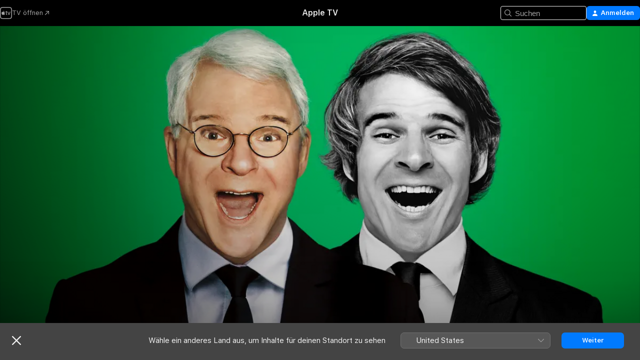

--- FILE ---
content_type: text/html
request_url: https://tv.apple.com/at/show/steve-martin-ein-portrat-in-zwei-teilen/umc.cmc.7kkgskd7j0lomjoqdo97l80ql
body_size: 31629
content:
<!DOCTYPE html>
<html dir="ltr" lang="de-DE">
    <head>
        <meta charset="utf-8" />
        <meta http-equiv="X-UA-Compatible" content="IE=edge" />
        <meta name="viewport" content="width=device-width,initial-scale=1" />
        <meta name="applicable-device" content="pc,mobile" />
        <meta name="referrer" content="strict-origin" />

        <link
            rel="apple-touch-icon"
            sizes="180x180"
            href="/assets/favicon/favicon-180.png"
        />
        <link
            rel="icon"
            type="image/png"
            sizes="32x32"
            href="/assets/favicon/favicon-32.png"
        />
        <link
            rel="icon"
            type="image/png"
            sizes="16x16"
            href="/assets/favicon/favicon-16.png"
        />
        <link rel="manifest" href="/manifest.json" />

        <title>‎STEVE! (martin): Ein Porträt in zwei Teilen - Apple TV ansehen</title><!-- HEAD_svelte-1f6k8o2_START --><meta name="version" content="2604.4.0-external"><!-- HEAD_svelte-1f6k8o2_END --><!-- HEAD_svelte-1frznod_START --><link rel="preconnect" href="//www.apple.com/wss/fonts" crossorigin="anonymous"><link rel="stylesheet" as="style" href="//www.apple.com/wss/fonts?families=SF+Pro,v4%7CSF+Pro+Icons,v1&amp;display=swap" type="text/css" referrerpolicy="strict-origin-when-cross-origin"><!-- HEAD_svelte-1frznod_END --><!-- HEAD_svelte-eg3hvx_START -->    <meta name="description" content="Steve Martin ist eine der beliebtesten und rätselhaftesten Figuren der Unterhaltungsbranche. Tauchen Sie ein in seine außergewöhnliche Geschichte aus …">  <link rel="canonical" href="https://tv.apple.com/at/show/steve-martin-ein-portrat-in-zwei-teilen/umc.cmc.7kkgskd7j0lomjoqdo97l80ql">       <meta name="apple:content_id" content="umc.cmc.7kkgskd7j0lomjoqdo97l80ql"> <meta name="apple:title" content="STEVE! (martin): Ein Porträt in zwei Teilen"> <meta name="apple:description" content="Dokumentation · Biografie">   <meta property="og:title" content="STEVE! (martin): Ein Porträt in zwei Teilen - Apple TV ansehen"> <meta property="og:description" content="Steve Martin ist eine der beliebtesten und rätselhaftesten Figuren der Unterhaltungsbranche. Tauchen Sie ein in seine außergewöhnliche Geschichte aus …"> <meta property="og:site_name" content="Apple TV"> <meta property="og:url" content="https://tv.apple.com/at/show/steve-martin-ein-portrat-in-zwei-teilen/umc.cmc.7kkgskd7j0lomjoqdo97l80ql"> <meta property="og:image" content="https://is1-ssl.mzstatic.com/image/thumb/wOZzXEeDVUq5h9FC4_on9Q/1200x675.jpg"> <meta property="og:image:secure_url" content="https://is1-ssl.mzstatic.com/image/thumb/wOZzXEeDVUq5h9FC4_on9Q/1200x675.jpg"> <meta property="og:image:alt" content="STEVE! (martin): Ein Porträt in zwei Teilen - Apple TV ansehen"> <meta property="og:image:width" content="1200"> <meta property="og:image:height" content="675"> <meta property="og:image:type" content="image/jpg"> <meta property="og:type" content="Show"> <meta property="og:locale" content="de_DE"> <meta property="og:video" content="https://play-edge.itunes.apple.com/WebObjects/MZPlayLocal.woa/hls/subscription/playlist.m3u8?cc=AT&amp;svcId=tvs.vds.4006&amp;a=1732547337&amp;isExternal=true&amp;brandId=tvs.sbd.4000&amp;id=833290153&amp;l=de-DE&amp;aec=UHD"> <meta property="og:video:secure_url" content="https://play-edge.itunes.apple.com/WebObjects/MZPlayLocal.woa/hls/subscription/playlist.m3u8?cc=AT&amp;svcId=tvs.vds.4006&amp;a=1732547337&amp;isExternal=true&amp;brandId=tvs.sbd.4000&amp;id=833290153&amp;l=de-DE&amp;aec=UHD"> <meta property="og:video:height" content="720"> <meta property="og:video:width" content="1280"> <meta property="og:video:type" content="application/x-mpegURL">        <meta name="twitter:title" content="STEVE! (martin): Ein Porträt in zwei Teilen - Apple TV ansehen"> <meta name="twitter:description" content="Steve Martin ist eine der beliebtesten und rätselhaftesten Figuren der Unterhaltungsbranche. Tauchen Sie ein in seine außergewöhnliche Geschichte aus …"> <meta name="twitter:site" content="@AppleTV"> <meta name="twitter:image" content="https://is1-ssl.mzstatic.com/image/thumb/wOZzXEeDVUq5h9FC4_on9Q/1200x675.jpg"> <meta name="twitter:image:alt" content="STEVE! (martin): Ein Porträt in zwei Teilen - Apple TV ansehen"> <meta name="twitter:card" content="summary_large_image">    <script type="application/ld+json" data-svelte-h="svelte-akop8n">{
                "@context": "https://schema.org",
                "@id": "https://tv.apple.com/#organization",
                "@type": "Organization",
                "name": "Apple TV",
                "url": "https://tv.apple.com",
                "logo": "https://tv.apple.com/assets/knowledge-graph/tv.png",
                "sameAs": [
                    "https://www.wikidata.org/wiki/Q270285",
                    "https://twitter.com/AppleTV",
                    "https://www.instagram.com/appletv/",
                    "https://www.facebook.com/appletv/",
                    "https://www.youtube.com/AppleTV",
                    "https://giphy.com/appletv"
                ],
                "parentOrganization": {
                    "@type": "Organization",
                    "name": "Apple",
                    "@id": "https://www.apple.com/#organization",
                    "url": "https://www.apple.com/"
                }
            }</script>    <!-- HTML_TAG_START -->
                <script id=schema:tv-series type="application/ld+json">
                    {"@context":"https://schema.org","@type":"TVSeries","name":"STEVE! (martin): Ein Porträt in zwei Teilen","description":"Steve Martin ist eine der beliebtesten und rätselhaftesten Figuren der Unterhaltungsbranche. Tauchen Sie ein in seine außergewöhnliche Geschichte aus …","actor":[{"@type":"Person","name":"Steve Martin"},{"@type":"Person","name":"Tina Fey"},{"@type":"Person","name":"Selena Gomez"}],"director":[{"@type":"Person","name":"Morgan Neville"}],"datePublished":"2024-03-29T00:00:00.000Z","image":"https://is1-ssl.mzstatic.com/image/thumb/wOZzXEeDVUq5h9FC4_on9Q/1200x675.jpg"}
                </script>
                <!-- HTML_TAG_END -->   <!-- HTML_TAG_START -->
                <script id=schema:breadcrumb-list name=schema:breadcrumb-list type="application/ld+json">
                    {"@context":"https://schema.org","@type":"BreadcrumbList","itemListElement":[{"@type":"ListItem","position":1,"item":{"@id":"https://tv.apple.com","name":"Apple TV"}},{"@type":"ListItem","position":2,"item":{"@id":"https://tv.apple.com/at/show/steve-martin-ein-portrat-in-zwei-teilen/umc.cmc.7kkgskd7j0lomjoqdo97l80ql","name":"STEVE! (martin): Ein Porträt in zwei Teilen"}}]}
                </script>
                <!-- HTML_TAG_END --> <!-- HEAD_svelte-eg3hvx_END -->
      <script type="module" crossorigin src="/assets/main~CWmQ7EWLfl.js"></script>
      <link rel="modulepreload" crossorigin href="/assets/CommerceModalContainer~8WScom1Eus.js">
      <link rel="stylesheet" crossorigin href="/assets/CommerceModalContainer~DB5jAFMWKM.css">
      <link rel="stylesheet" crossorigin href="/assets/main~DafYkty6PR.css">
      <script type="module">import.meta.url;import("_").catch(()=>1);async function* g(){};window.__vite_is_modern_browser=true;</script>
      <script type="module">!function(){if(window.__vite_is_modern_browser)return;console.warn("vite: loading legacy chunks, syntax error above and the same error below should be ignored");var e=document.getElementById("vite-legacy-polyfill"),n=document.createElement("script");n.src=e.src,n.onload=function(){System.import(document.getElementById('vite-legacy-entry').getAttribute('data-src'))},document.body.appendChild(n)}();</script>
    </head>
    <body>
        <script
            async
            src="/includes/js-cdn/musickit/v3/amp/mediakit.js"
        ></script>
        <script
            type="module"
            async
            src="/includes/js-cdn/musickit/v3/components/musickit-components/musickit-components.esm.js"
        ></script>
        <script
            nomodule
            async
            src="/includes/js-cdn/musickit/v3/components/musickit-components/musickit-components.js"
        ></script>
        <svg style="display: none" xmlns="http://www.w3.org/2000/svg">
            <symbol id="play-circle-fill" viewBox="0 0 60 60">
                <path
                    class="icon-circle-fill__circle"
                    fill="var(--iconCircleFillBG, transparent)"
                    d="M30 60c16.411 0 30-13.617 30-30C60 13.588 46.382 0 29.971 0 13.588 0 .001 13.588.001 30c0 16.383 13.617 30 30 30Z"
                />
                <path
                    fill="var(--iconFillArrow, var(--keyColor, black))"
                    d="M24.411 41.853c-1.41.853-3.028.177-3.028-1.294V19.47c0-1.44 1.735-2.058 3.028-1.294l17.265 10.235a1.89 1.89 0 0 1 0 3.265L24.411 41.853Z"
                />
            </symbol>
        </svg>
        <div class="body-container">
               <div class="app-container svelte-ksk4wg" data-testid="app-container"><div data-testid="header" class="header header--color svelte-17u3p6w"><div class="header__contents svelte-17u3p6w"><div class="header__open svelte-17u3p6w"></div> <div class="header__tabs svelte-17u3p6w"></div> <div class="header__controls svelte-17u3p6w"><div class="header__search svelte-17u3p6w"><div class="search-input search-input--overrides svelte-1m14fku menu" data-testid="search-input"><div data-testid="amp-search-input" aria-controls="search-suggestions" aria-expanded="false" aria-haspopup="listbox" aria-owns="search-suggestions" class="search-input-container svelte-rg26q6" tabindex="-1" role=""><div class="flex-container svelte-rg26q6"><form id="search-input-form" class="svelte-rg26q6"><svg width="16" height="16" viewBox="0 0 16 16" class="search-svg" aria-hidden="true"><path d="M11.87 10.835q.027.022.051.047l3.864 3.863a.735.735 0 1 1-1.04 1.04l-3.863-3.864-.047-.051a6.667 6.667 0 1 1 1.035-1.035M6.667 12a5.333 5.333 0 1 0 0-10.667 5.333 5.333 0 0 0 0 10.667"></path></svg> <input value="" aria-autocomplete="list" aria-multiline="false" aria-controls="search-suggestions" placeholder="Suchen" spellcheck="false" autocomplete="off" autocorrect="off" autocapitalize="off" type="text" inputmode="search" class="search-input__text-field svelte-rg26q6" data-testid="search-input__text-field"></form> </div> <div data-testid="search-scope-bar"></div>   </div> </div></div> <div class="auth-content svelte-114v0sv" data-testid="auth-content"> <button tabindex="0" data-testid="sign-in-button" class="commerce-button signin svelte-jf121i"><svg width="10" height="11" viewBox="0 0 10 11" class="auth-icon"><path d="M5 5.295c-1.296 0-2.385-1.176-2.385-2.678C2.61 1.152 3.716 0 5 0c1.29 0 2.39 1.128 2.39 2.611C7.39 4.12 6.297 5.295 5 5.295M1.314 11C.337 11 0 10.698 0 10.144c0-1.55 1.929-3.685 5-3.685 3.065 0 5 2.135 5 3.685 0 .554-.337.856-1.314.856z"></path></svg> <span class="button-text">Anmelden</span> </button> </div></div></div>  </div>   <div id="scrollable-page" class="scrollable-page svelte-xmtc6f" data-main-content data-testid="main-section" aria-hidden="false"><main data-testid="main" class="svelte-1vdwh3d"><div class="content-container svelte-1vdwh3d" data-testid="content-container">    <div class="section svelte-190eab9" data-testid="section-container"><div class="section-content" data-testid="section-content">  <div class="product-header__wrapper svelte-119wsvk"><div class="product-header dark svelte-119wsvk" data-type="Show" data-testid="product-header"><div class="superhero-lockup-container svelte-1etfiyq"><div class="artwork-container svelte-t4o8fn">  <div data-testid="artwork-component" class="artwork-component artwork-component--aspect-ratio artwork-component--orientation-landscape svelte-g1i36u    artwork-component--fullwidth    artwork-component--has-borders" style="
            --artwork-bg-color: rgb(0,163,68);
            --aspect-ratio: 1.7777777777777777;
            --placeholder-bg-color: rgb(0,163,68);
       ">   <picture class="svelte-g1i36u"><source sizes="1200px" srcset="https://is1-ssl.mzstatic.com/image/thumb/dOyrEPIIfiAse6JSmqTHDg/1200x675sr.webp 1200w,https://is1-ssl.mzstatic.com/image/thumb/dOyrEPIIfiAse6JSmqTHDg/2400x1350sr.webp 2400w" type="image/webp"> <source sizes="1200px" srcset="https://is1-ssl.mzstatic.com/image/thumb/dOyrEPIIfiAse6JSmqTHDg/1200x675sr-60.jpg 1200w,https://is1-ssl.mzstatic.com/image/thumb/dOyrEPIIfiAse6JSmqTHDg/2400x1350sr-60.jpg 2400w" type="image/jpeg"> <img alt="" class="artwork-component__contents artwork-component__image svelte-g1i36u" src="/assets/artwork/1x1.gif" role="presentation" decoding="async" width="1200" height="675" fetchpriority="high" style="opacity: 1;"></picture> </div> <div class="video-container svelte-t4o8fn">  <div class="background-video svelte-15ycd5v" data-testid="background-video"><div class="video-control__container svelte-1mqmv95" data-testid="video-control-container" aria-hidden="true"><button class="video-control__pause svelte-1mqmv95" data-testid="video-control-pause" aria-hidden="true" aria-label="„Wiedergeben“-Vorschau" tabindex="0"><svg xmlns="http://www.w3.org/2000/svg" class="icon" viewBox="0 0 28 28"><path d="M14.504 26.946c6.83 0 12.442-5.612 12.442-12.442 0-6.843-5.612-12.454-12.455-12.454-6.83 0-12.441 5.611-12.441 12.454 0 6.83 5.611 12.442 12.454 12.442m0-.965c-6.348 0-11.49-5.142-11.49-11.477s5.142-11.49 11.477-11.49c6.348 0 11.49 5.155 11.49 11.49s-5.142 11.477-11.477 11.477m-2.475-6.5 7.287-4.393c.444-.28.444-.85 0-1.117l-7.287-4.443c-.432-.254-.965-.039-.965.431v9.09c0 .47.52.698.965.432"></path></svg></button> <button class="video-control__mute svelte-1mqmv95" data-testid="video-control-mute" aria-hidden="true" aria-label="„Ton ein“-Vorschau"><svg xmlns="http://www.w3.org/2000/svg" class="icon" viewBox="0 0 28 28"><path d="M14.504 26.946c6.83 0 12.442-5.612 12.442-12.442 0-6.843-5.612-12.454-12.455-12.454-6.83 0-12.441 5.611-12.441 12.454 0 6.83 5.611 12.442 12.454 12.442m0-.965c-6.348 0-11.49-5.142-11.49-11.477s5.142-11.49 11.477-11.49c6.348 0 11.49 5.155 11.49 11.49s-5.142 11.477-11.477 11.477m6.957-4.533c.152-.165.152-.393 0-.545L8.068 7.496a.383.383 0 0 0-.546 0 .36.36 0 0 0 0 .533l13.406 13.42c.14.152.393.164.533 0m-4.278-5.738V9.26c0-.291-.165-.532-.47-.532-.228 0-.38.127-.559.279L13.273 11.8zm-.47 4.507c.254 0 .394-.178.419-.419l.025-1.32-6.322-6.284h-.38c-.483.038-.89.47-.89.99v2.64c0 .635.483 1.118 1.092 1.118h2.159c.101 0 .177.025.254.088l3.084 2.933c.166.14.343.254.56.254"></path></svg></button>  </div> <amp-background-video fit="cover" muted aria-hidden="true"></amp-background-video></div></div>  </div> <div class="container dark svelte-11erfeb page-header"><article class="lockup svelte-11erfeb"><header class="svelte-11erfeb">  <div class="content-logo svelte-11erfeb"><h1 class="visually-hidden svelte-11erfeb">STEVE! (martin): Ein Porträt in zwei Teilen</h1> <div style="display: contents; --picture-max-height:81px; --picture-max-width:216px;">  <picture class="picture svelte-1fyueul"><source srcset="https://is1-ssl.mzstatic.com/image/thumb/kX24gtjpGlh9AqQk02xzJw/216x81.png 216w,https://is1-ssl.mzstatic.com/image/thumb/kX24gtjpGlh9AqQk02xzJw/432x162.png 432w" type="image/png"><source srcset="https://is1-ssl.mzstatic.com/image/thumb/kX24gtjpGlh9AqQk02xzJw/216x81.webp 216w,https://is1-ssl.mzstatic.com/image/thumb/kX24gtjpGlh9AqQk02xzJw/432x162.webp 432w" type="image/webp"> <img alt="STEVE! (martin): Ein Porträt in zwei Teilen" loading="lazy" src="/assets/artwork/1x1.gif" class="svelte-1fyueul"> </picture></div></div>  <div class="metadata svelte-11erfeb"><div class="content-provider-coin svelte-mtdipc" data-testid="content-provider-logo-coin" role="img" aria-label="Apple TV">  <picture class="picture svelte-1fyueul"><source srcset="https://is1-ssl.mzstatic.com/image/thumb/rHiThi7uam2qAiJlhosA4g/160x160SWL.TVARHBL1.png?bColor=000000 160w,https://is1-ssl.mzstatic.com/image/thumb/rHiThi7uam2qAiJlhosA4g/190x190SWL.TVARHBL1.png?bColor=000000 190w,https://is1-ssl.mzstatic.com/image/thumb/rHiThi7uam2qAiJlhosA4g/220x220SWL.TVARHBL1.png?bColor=000000 220w,https://is1-ssl.mzstatic.com/image/thumb/rHiThi7uam2qAiJlhosA4g/243x243SWL.TVARHBL1.png?bColor=000000 243w,https://is1-ssl.mzstatic.com/image/thumb/rHiThi7uam2qAiJlhosA4g/320x320SWL.TVARHBL1.png?bColor=000000 320w,https://is1-ssl.mzstatic.com/image/thumb/rHiThi7uam2qAiJlhosA4g/380x380SWL.TVARHBL1.png?bColor=000000 380w,https://is1-ssl.mzstatic.com/image/thumb/rHiThi7uam2qAiJlhosA4g/440x440SWL.TVARHBL1.png?bColor=000000 440w,https://is1-ssl.mzstatic.com/image/thumb/rHiThi7uam2qAiJlhosA4g/486x486SWL.TVARHBL1.png?bColor=000000 486w" type="image/png"><source srcset="https://is1-ssl.mzstatic.com/image/thumb/rHiThi7uam2qAiJlhosA4g/160x160SWL.TVARHBL1.webp?bColor=000000 160w,https://is1-ssl.mzstatic.com/image/thumb/rHiThi7uam2qAiJlhosA4g/190x190SWL.TVARHBL1.webp?bColor=000000 190w,https://is1-ssl.mzstatic.com/image/thumb/rHiThi7uam2qAiJlhosA4g/220x220SWL.TVARHBL1.webp?bColor=000000 220w,https://is1-ssl.mzstatic.com/image/thumb/rHiThi7uam2qAiJlhosA4g/243x243SWL.TVARHBL1.webp?bColor=000000 243w,https://is1-ssl.mzstatic.com/image/thumb/rHiThi7uam2qAiJlhosA4g/320x320SWL.TVARHBL1.webp?bColor=000000 320w,https://is1-ssl.mzstatic.com/image/thumb/rHiThi7uam2qAiJlhosA4g/380x380SWL.TVARHBL1.webp?bColor=000000 380w,https://is1-ssl.mzstatic.com/image/thumb/rHiThi7uam2qAiJlhosA4g/440x440SWL.TVARHBL1.webp?bColor=000000 440w,https://is1-ssl.mzstatic.com/image/thumb/rHiThi7uam2qAiJlhosA4g/486x486SWL.TVARHBL1.webp?bColor=000000 486w" type="image/webp"> <img alt="" loading="lazy" src="/assets/artwork/1x1.gif" class="svelte-1fyueul"> </picture></div> <div style="display: contents; --metadata-list-line-clamp:1;"><span class="metadata-list svelte-i707bi" data-testid="metadata-list"><span>TV‑Sendung</span>  · <span>Dokumentation</span>  · <span>Biografie</span>  </span></div> <div style="display: contents; --display:contents; --opacity:1;"><ul class="badge-row light svelte-nd7koe" data-testid="metadata-badges"><li class="badge badge--rating rating--at_tv_12 svelte-nd7koe" aria-label="Freigegeben 12"><span aria-hidden="true" data-rating="12" class="svelte-nd7koe"></span> </li> </ul></div></div></header> <div class="description svelte-11erfeb"><span class="svelte-11erfeb"><div style="display: contents; --moreTextColorOverride:var(--keyColor);">  <div class="truncate-wrapper svelte-1ji3yu5"><p data-testid="truncate-text" dir="auto" class="content svelte-1ji3yu5  title-3" style="--lines: 2; --line-height: var(--lineHeight, 16); --link-length: 4;"><!-- HTML_TAG_START -->Steve Martin ist eine der beliebtesten und rätselhaftesten Figuren der Unterhaltungsbranche. Tauchen Sie ein in seine außergewöhnliche Geschichte aus zwei verschiedenen Blickwinkeln - der Vergangenheit und der Gegenwart - während Martin darüber nachdenkt, wie seine Anfänge zu seinem unerwartet erfüllten Leben heute führten.<!-- HTML_TAG_END --></p> </div> </div></span></div> <div class="details svelte-11erfeb"><span class="metadata-list svelte-i707bi" data-testid="metadata-list"><span>2024</span>  · <span>1h 34m</span>  </span> <div style="display: contents; --display:contents; --opacity:0.8;"><ul class="badge-row light svelte-nd7koe" data-testid="metadata-badges"><li class="badge badge--4k svelte-nd7koe" aria-label="4K"><span aria-hidden="true" class="svelte-nd7koe"></span> </li><li class="badge badge--dolby-vision svelte-nd7koe" aria-label="Dolby Vision"><span aria-hidden="true" class="svelte-nd7koe"></span> </li><li class="badge badge--dolby-atmos svelte-nd7koe" aria-label="Dolby Atmos"><span aria-hidden="true" class="svelte-nd7koe"></span> </li><li class="badge badge--cc svelte-nd7koe" aria-label="Erweiterte Untertitel"><span aria-hidden="true" class="svelte-nd7koe"></span> </li><li class="badge badge--sdh svelte-nd7koe" aria-label="Untertitel für Gehörlose und Hörgeschädigte"><span aria-hidden="true" class="svelte-nd7koe"></span> </li><li class="badge badge--ad svelte-nd7koe" aria-label="Audiobeschreibung"><span aria-hidden="true" class="svelte-nd7koe"></span> </li> </ul></div></div> </article> <div class="buttons-container svelte-uldg0n full-width"><div class="buttons svelte-uldg0n full-width"><div style="display: contents; --button-min-width:200px;"><div class="button-wrapper svelte-qfvdi2"> <div style="display: contents; --size:12px;"><button class="primary svelte-1440zbe" data-testid="capsule-button">  <span class="label svelte-1440zbe">Gratis Probeabo akzeptieren</span> </button></div> <div class="button-wrapper__note svelte-qfvdi2"><div style="display: contents; --moreTextColorOverride:var(--keyColor);">  <div class="truncate-wrapper svelte-1ji3yu5"><p data-testid="truncate-text" dir="auto" class="content svelte-1ji3yu5" style="--lines: 4; --line-height: var(--lineHeight, 16); --link-length: 4;"><!-- HTML_TAG_START -->7&nbsp;Tage kostenlos, dann €&nbsp;9,99 pro Monat<!-- HTML_TAG_END --></p> </div> </div></div> </div></div><div style="display: contents; --button-min-width:100px;"><div class="button-wrapper svelte-qfvdi2"> <div style="display: contents; --size:12px;"><button class="secondary svelte-1440zbe circle" data-testid="capsule-button"><span class="ResourceImageAddToUpNext svelte-jt7isp"></span>  <span class="label svelte-1440zbe hidden">Hinzufügen</span> </button></div>  </div></div></div></div>   <div class="personnel svelte-11erfeb"><div><span class="personnel-title svelte-11erfeb">Hauptdarsteller:innen</span> <span class="personnel-list svelte-11erfeb"><span class="person svelte-11erfeb"><a href="https://tv.apple.com/at/person/steve-martin/umc.cpc.1r3awaz67n33uv061y15yr15v" class="person-link svelte-11erfeb">Steve Martin</a><span class="person-separator svelte-11erfeb">,  </span></span><span class="person svelte-11erfeb"><a href="https://tv.apple.com/at/person/tina-fey/umc.cpc.52livwtaa3gzob1dg3rnm5k3i" class="person-link svelte-11erfeb">Tina Fey</a><span class="person-separator svelte-11erfeb">,  </span></span><span class="person svelte-11erfeb"><a href="https://tv.apple.com/at/person/selena-gomez/umc.cpc.67vfmvnuc52fhnzqj87z21u8d" class="person-link svelte-11erfeb">Selena Gomez</a></span></span> </div><div><span class="personnel-title svelte-11erfeb">Regie</span> <span class="personnel-list svelte-11erfeb"><span class="person svelte-11erfeb"><a href="https://tv.apple.com/at/person/morgan-neville/umc.cpc.4pwlw7fvey8ppyqknxjwx3ndj" class="person-link svelte-11erfeb">Morgan Neville</a></span></span> </div></div> </div> </div></div> </div></div> </div><div class="section svelte-190eab9   with-bottom-spacing   display-separator" data-testid="section-container"><div class="section-content" data-testid="section-content"> <div class="rich-lockup-shelf-header svelte-1l4rc8w"><div class="header svelte-fr9z27">  <div class="header-title-wrapper svelte-fr9z27">    <h2 class="title svelte-fr9z27" data-testid="header-title"><span class="dir-wrapper" dir="auto">Staffel 1</span></h2> </div>   </div> </div> <div>   <div class="shelf"><section data-testid="shelf-component" class="shelf-grid shelf-grid--onhover svelte-12rmzef" style="
            --grid-max-content-xsmall: 200px; --grid-column-gap-xsmall: 10px; --grid-row-gap-xsmall: 24px; --grid-small: 3; --grid-column-gap-small: 20px; --grid-row-gap-small: 24px; --grid-medium: 4; --grid-column-gap-medium: 20px; --grid-row-gap-medium: 24px; --grid-large: 5; --grid-column-gap-large: 20px; --grid-row-gap-large: 24px; --grid-xlarge: 5; --grid-column-gap-xlarge: 20px; --grid-row-gap-xlarge: 24px;
            --grid-type: C;
            --grid-rows: 1;
            --standard-lockup-shadow-offset: 15px;
            
        "> <div class="shelf-grid__body svelte-12rmzef" data-testid="shelf-body">   <button disabled aria-label="Vorherige Seite" type="button" class="shelf-grid-nav__arrow shelf-grid-nav__arrow--left svelte-1xmivhv" data-testid="shelf-button-left" style="--offset: 0px;"><svg xmlns="http://www.w3.org/2000/svg" viewBox="0 0 9 31"><path d="M5.275 29.46a1.61 1.61 0 0 0 1.456 1.077c1.018 0 1.772-.737 1.772-1.737 0-.526-.277-1.186-.449-1.62l-4.68-11.912L8.05 3.363c.172-.442.45-1.116.45-1.625A1.7 1.7 0 0 0 6.728.002a1.6 1.6 0 0 0-1.456 1.09L.675 12.774c-.301.775-.677 1.744-.677 2.495 0 .754.376 1.705.677 2.498L5.272 29.46Z"></path></svg></button> <ul slot="shelf-content" class="shelf-grid__list shelf-grid__list--grid-type-C shelf-grid__list--grid-rows-1 svelte-12rmzef" role="list" tabindex="-1" data-testid="shelf-item-list">   <li class="shelf-grid__list-item svelte-12rmzef" data-test-id="shelf-grid-list-item-0" data-index="0" aria-hidden="true"><div class="svelte-12rmzef"><div slot="item" class="svelte-5fmy7e">    <a class="lockup svelte-93u9ds" href="https://tv.apple.com/at/episode/damals/umc.cmc.5er9dzxamu2xdco409ws8s5wq?showId=umc.cmc.7kkgskd7j0lomjoqdo97l80ql" data-testid="lockup" style="--lockup-aspect-ratio: 16/9; --lockup-border-radius: 14px; --afterShadowBorderRadius: 13px; --lockup-chin-height: 70px;"><div class="grid svelte-93u9ds" data-testid="lockup-grid"><div class="artwork svelte-93u9ds" data-testid="artwork">  <div data-testid="artwork-component" class="artwork-component artwork-component--aspect-ratio artwork-component--orientation-landscape svelte-g1i36u    artwork-component--fullwidth    artwork-component--has-borders" style="
            --artwork-bg-color: #0A0F0B;
            --aspect-ratio: 1.3026819923371646;
            --placeholder-bg-color: #0A0F0B;
       ">   <picture class="svelte-g1i36u"><source sizes=" (max-width:1319px) 290px,(min-width:1320px) and (max-width:1679px) 340px,340px" srcset="https://is1-ssl.mzstatic.com/image/thumb/d9jeb3fzmP2YYfqG_hciWQ/290x233KF.TVALC02.webp?color=0A0F0B&amp;style=l 290w,https://is1-ssl.mzstatic.com/image/thumb/d9jeb3fzmP2YYfqG_hciWQ/340x261KF.TVALC02.webp?color=0A0F0B&amp;style=l 340w,https://is1-ssl.mzstatic.com/image/thumb/d9jeb3fzmP2YYfqG_hciWQ/580x466KF.TVALC02.webp?color=0A0F0B&amp;style=l 580w,https://is1-ssl.mzstatic.com/image/thumb/d9jeb3fzmP2YYfqG_hciWQ/680x522KF.TVALC02.webp?color=0A0F0B&amp;style=l 680w" type="image/webp"> <source sizes=" (max-width:1319px) 290px,(min-width:1320px) and (max-width:1679px) 340px,340px" srcset="https://is1-ssl.mzstatic.com/image/thumb/d9jeb3fzmP2YYfqG_hciWQ/290x233KF.TVALC02-60.jpg?color=0A0F0B&amp;style=l 290w,https://is1-ssl.mzstatic.com/image/thumb/d9jeb3fzmP2YYfqG_hciWQ/340x261KF.TVALC02-60.jpg?color=0A0F0B&amp;style=l 340w,https://is1-ssl.mzstatic.com/image/thumb/d9jeb3fzmP2YYfqG_hciWQ/580x466KF.TVALC02-60.jpg?color=0A0F0B&amp;style=l 580w,https://is1-ssl.mzstatic.com/image/thumb/d9jeb3fzmP2YYfqG_hciWQ/680x522KF.TVALC02-60.jpg?color=0A0F0B&amp;style=l 680w" type="image/jpeg"> <img alt="" class="artwork-component__contents artwork-component__image svelte-g1i36u" loading="lazy" src="/assets/artwork/1x1.gif" role="presentation" decoding="async" width="340" height="261" fetchpriority="auto" style="opacity: 1;"></picture> </div></div> <div class="metadata svelte-oo63us"><div class="legibility-gradient svelte-oo63us"></div> <div class="content svelte-oo63us" style="--description-lines: 2; --description-lines-xs: 2; --content-height: 70px; --content-height-xs: 70px;"><div class="tag svelte-oo63us">FOLGE 1</div> <div class="title svelte-oo63us">Damals</div> <div class="description svelte-oo63us">Steve Martins kometenhafter Aufstieg war nicht einfach. Aber nach anfänglichen Schwierigkeiten revolutionierte er die Standup-Szene und ging dann im Alter von 35 Jahren von Bord.</div></div> <div class="progress-and-attribution svelte-gsgqar">  <div class="duration svelte-gsgqar" aria-hidden="true">1 Std. 34 Min.</div> <div class="context-menu svelte-gsgqar"><amp-contextual-menu-button config="[object Object]" class="svelte-dj0bcp"> <span aria-label="MEHR" class="more-button svelte-dj0bcp more-button--platter" data-testid="more-button" slot="trigger-content"><svg width="28" height="28" viewBox="0 0 28 28" class="glyph" xmlns="http://www.w3.org/2000/svg"><circle fill="var(--iconCircleFill, transparent)" cx="14" cy="14" r="14"></circle><path fill="var(--iconEllipsisFill, white)" d="M10.105 14c0-.87-.687-1.55-1.564-1.55-.862 0-1.557.695-1.557 1.55 0 .848.695 1.55 1.557 1.55.855 0 1.564-.702 1.564-1.55zm5.437 0c0-.87-.68-1.55-1.542-1.55A1.55 1.55 0 0012.45 14c0 .848.695 1.55 1.55 1.55.848 0 1.542-.702 1.542-1.55zm5.474 0c0-.87-.687-1.55-1.557-1.55-.87 0-1.564.695-1.564 1.55 0 .848.694 1.55 1.564 1.55.848 0 1.557-.702 1.557-1.55z"></path></svg></span> </amp-contextual-menu-button></div> </div></div>  </div> </a></div> </div></li>   <li class="shelf-grid__list-item svelte-12rmzef" data-test-id="shelf-grid-list-item-1" data-index="1" aria-hidden="true"><div class="svelte-12rmzef"><div slot="item" class="svelte-5fmy7e">    <a class="lockup svelte-93u9ds" href="https://tv.apple.com/at/episode/heute/umc.cmc.1zuhafcf2j6qck95tv78a3giy?showId=umc.cmc.7kkgskd7j0lomjoqdo97l80ql" data-testid="lockup" style="--lockup-aspect-ratio: 16/9; --lockup-border-radius: 14px; --afterShadowBorderRadius: 13px; --lockup-chin-height: 70px;"><div class="grid svelte-93u9ds" data-testid="lockup-grid"><div class="artwork svelte-93u9ds" data-testid="artwork">  <div data-testid="artwork-component" class="artwork-component artwork-component--aspect-ratio artwork-component--orientation-landscape svelte-g1i36u    artwork-component--fullwidth    artwork-component--has-borders" style="
            --artwork-bg-color: #040402;
            --aspect-ratio: 1.3026819923371646;
            --placeholder-bg-color: #040402;
       ">   <picture class="svelte-g1i36u"><source sizes=" (max-width:1319px) 290px,(min-width:1320px) and (max-width:1679px) 340px,340px" srcset="https://is1-ssl.mzstatic.com/image/thumb/wP-TRy-ASoFqlCFOpEIZTg/290x233KF.TVALC02.webp?color=040402&amp;style=l 290w,https://is1-ssl.mzstatic.com/image/thumb/wP-TRy-ASoFqlCFOpEIZTg/340x261KF.TVALC02.webp?color=040402&amp;style=l 340w,https://is1-ssl.mzstatic.com/image/thumb/wP-TRy-ASoFqlCFOpEIZTg/580x466KF.TVALC02.webp?color=040402&amp;style=l 580w,https://is1-ssl.mzstatic.com/image/thumb/wP-TRy-ASoFqlCFOpEIZTg/680x522KF.TVALC02.webp?color=040402&amp;style=l 680w" type="image/webp"> <source sizes=" (max-width:1319px) 290px,(min-width:1320px) and (max-width:1679px) 340px,340px" srcset="https://is1-ssl.mzstatic.com/image/thumb/wP-TRy-ASoFqlCFOpEIZTg/290x233KF.TVALC02-60.jpg?color=040402&amp;style=l 290w,https://is1-ssl.mzstatic.com/image/thumb/wP-TRy-ASoFqlCFOpEIZTg/340x261KF.TVALC02-60.jpg?color=040402&amp;style=l 340w,https://is1-ssl.mzstatic.com/image/thumb/wP-TRy-ASoFqlCFOpEIZTg/580x466KF.TVALC02-60.jpg?color=040402&amp;style=l 580w,https://is1-ssl.mzstatic.com/image/thumb/wP-TRy-ASoFqlCFOpEIZTg/680x522KF.TVALC02-60.jpg?color=040402&amp;style=l 680w" type="image/jpeg"> <img alt="" class="artwork-component__contents artwork-component__image svelte-g1i36u" loading="lazy" src="/assets/artwork/1x1.gif" role="presentation" decoding="async" width="340" height="261" fetchpriority="auto" style="opacity: 1;"></picture> </div></div> <div class="metadata svelte-oo63us"><div class="legibility-gradient svelte-oo63us"></div> <div class="content svelte-oo63us" style="--description-lines: 2; --description-lines-xs: 2; --content-height: 70px; --content-height-xs: 70px;"><div class="tag svelte-oo63us">FOLGE 2</div> <div class="title svelte-oo63us">Heute</div> <div class="description svelte-oo63us">Jetzt, in den Blütejahren seiner Karriere, ist Martin geschäftiger denn je. Er beschreibt den Wandel, der ihn in seiner Kunst und in seinem Privatleben glücklich gemacht hat.</div></div> <div class="progress-and-attribution svelte-gsgqar">  <div class="duration svelte-gsgqar" aria-hidden="true">1 Std. 37 Min.</div> <div class="context-menu svelte-gsgqar"><amp-contextual-menu-button config="[object Object]" class="svelte-dj0bcp"> <span aria-label="MEHR" class="more-button svelte-dj0bcp more-button--platter" data-testid="more-button" slot="trigger-content"><svg width="28" height="28" viewBox="0 0 28 28" class="glyph" xmlns="http://www.w3.org/2000/svg"><circle fill="var(--iconCircleFill, transparent)" cx="14" cy="14" r="14"></circle><path fill="var(--iconEllipsisFill, white)" d="M10.105 14c0-.87-.687-1.55-1.564-1.55-.862 0-1.557.695-1.557 1.55 0 .848.695 1.55 1.557 1.55.855 0 1.564-.702 1.564-1.55zm5.437 0c0-.87-.68-1.55-1.542-1.55A1.55 1.55 0 0012.45 14c0 .848.695 1.55 1.55 1.55.848 0 1.542-.702 1.542-1.55zm5.474 0c0-.87-.687-1.55-1.557-1.55-.87 0-1.564.695-1.564 1.55 0 .848.694 1.55 1.564 1.55.848 0 1.557-.702 1.557-1.55z"></path></svg></span> </amp-contextual-menu-button></div> </div></div>  </div> </a></div> </div></li> </ul> <button aria-label="Nächste Seite" type="button" class="shelf-grid-nav__arrow shelf-grid-nav__arrow--right svelte-1xmivhv" data-testid="shelf-button-right" style="--offset: 0px;"><svg xmlns="http://www.w3.org/2000/svg" viewBox="0 0 9 31"><path d="M5.275 29.46a1.61 1.61 0 0 0 1.456 1.077c1.018 0 1.772-.737 1.772-1.737 0-.526-.277-1.186-.449-1.62l-4.68-11.912L8.05 3.363c.172-.442.45-1.116.45-1.625A1.7 1.7 0 0 0 6.728.002a1.6 1.6 0 0 0-1.456 1.09L.675 12.774c-.301.775-.677 1.744-.677 2.495 0 .754.376 1.705.677 2.498L5.272 29.46Z"></path></svg></button></div> </section> </div></div></div> </div><div class="section svelte-190eab9   with-bottom-spacing   display-separator" data-testid="section-container"><div class="section-content" data-testid="section-content"> <div class="rich-lockup-shelf-header svelte-1l4rc8w"><div class="header svelte-fr9z27">  <div class="header-title-wrapper svelte-fr9z27">    <h2 class="title svelte-fr9z27 title-link" data-testid="header-title"><a href="https://tv.apple.com/at/shelf/trailer/uts.col.Trailers.umc.cmc.7kkgskd7j0lomjoqdo97l80ql" class="title__button svelte-fr9z27" role="link" tabindex="0"><span class="dir-wrapper" dir="auto">Trailer</span> <svg xmlns="http://www.w3.org/2000/svg" class="chevron" viewBox="0 0 64 64" aria-hidden="true"><path d="M19.817 61.863c1.48 0 2.672-.515 3.702-1.546l24.243-23.63c1.352-1.385 1.996-2.737 2.028-4.443 0-1.674-.644-3.09-2.028-4.443L23.519 4.138c-1.03-.998-2.253-1.513-3.702-1.513-2.994 0-5.409 2.382-5.409 5.344 0 1.481.612 2.833 1.739 3.96l20.99 20.347-20.99 20.283c-1.127 1.126-1.739 2.478-1.739 3.96 0 2.93 2.415 5.344 5.409 5.344"></path></svg></a></h2> </div>   </div> </div> <div>   <div class="shelf"><section data-testid="shelf-component" class="shelf-grid shelf-grid--onhover svelte-12rmzef" style="
            --grid-max-content-xsmall: 200px; --grid-column-gap-xsmall: 10px; --grid-row-gap-xsmall: 24px; --grid-small: 3; --grid-column-gap-small: 20px; --grid-row-gap-small: 24px; --grid-medium: 4; --grid-column-gap-medium: 20px; --grid-row-gap-medium: 24px; --grid-large: 5; --grid-column-gap-large: 20px; --grid-row-gap-large: 24px; --grid-xlarge: 5; --grid-column-gap-xlarge: 20px; --grid-row-gap-xlarge: 24px;
            --grid-type: C;
            --grid-rows: 1;
            --standard-lockup-shadow-offset: 15px;
            
        "> <div class="shelf-grid__body svelte-12rmzef" data-testid="shelf-body">   <button disabled aria-label="Vorherige Seite" type="button" class="shelf-grid-nav__arrow shelf-grid-nav__arrow--left svelte-1xmivhv" data-testid="shelf-button-left" style="--offset: 0px;"><svg xmlns="http://www.w3.org/2000/svg" viewBox="0 0 9 31"><path d="M5.275 29.46a1.61 1.61 0 0 0 1.456 1.077c1.018 0 1.772-.737 1.772-1.737 0-.526-.277-1.186-.449-1.62l-4.68-11.912L8.05 3.363c.172-.442.45-1.116.45-1.625A1.7 1.7 0 0 0 6.728.002a1.6 1.6 0 0 0-1.456 1.09L.675 12.774c-.301.775-.677 1.744-.677 2.495 0 .754.376 1.705.677 2.498L5.272 29.46Z"></path></svg></button> <ul slot="shelf-content" class="shelf-grid__list shelf-grid__list--grid-type-C shelf-grid__list--grid-rows-1 svelte-12rmzef" role="list" tabindex="-1" data-testid="shelf-item-list">   <li class="shelf-grid__list-item svelte-12rmzef" data-test-id="shelf-grid-list-item-0" data-index="0" aria-hidden="true"><div class="svelte-12rmzef"><div slot="item" class="svelte-5fmy7e">    <a class="lockup svelte-93u9ds lockup--with-action" href="https://tv.apple.com/at/clip/trailer/umc.cmc.5plwmty340hn6s1ohqp822ekr?targetId=umc.cmc.7kkgskd7j0lomjoqdo97l80ql&amp;targetType=Show" data-testid="lockup" style="--lockup-aspect-ratio: 16/9; --lockup-border-radius: 14px; --afterShadowBorderRadius: 13px; --lockup-chin-height: 30px;"><div class="grid svelte-93u9ds" data-testid="lockup-grid"><div class="artwork svelte-93u9ds" data-testid="artwork">  <div data-testid="artwork-component" class="artwork-component artwork-component--aspect-ratio artwork-component--orientation-landscape svelte-g1i36u    artwork-component--fullwidth    artwork-component--has-borders" style="
            --artwork-bg-color: #090605;
            --aspect-ratio: 1.5384615384615385;
            --placeholder-bg-color: #090605;
       ">   <picture class="svelte-g1i36u"><source sizes=" (max-width:1319px) 290px,(min-width:1320px) and (max-width:1679px) 340px,340px" srcset="https://is1-ssl.mzstatic.com/image/thumb/E4JkBbB6hDGJaBrWIB5jlQ/290x193KF.TVALC02.webp?color=090605&amp;style=m 290w,https://is1-ssl.mzstatic.com/image/thumb/E4JkBbB6hDGJaBrWIB5jlQ/340x221KF.TVALC02.webp?color=090605&amp;style=m 340w,https://is1-ssl.mzstatic.com/image/thumb/E4JkBbB6hDGJaBrWIB5jlQ/580x386KF.TVALC02.webp?color=090605&amp;style=m 580w,https://is1-ssl.mzstatic.com/image/thumb/E4JkBbB6hDGJaBrWIB5jlQ/680x442KF.TVALC02.webp?color=090605&amp;style=m 680w" type="image/webp"> <source sizes=" (max-width:1319px) 290px,(min-width:1320px) and (max-width:1679px) 340px,340px" srcset="https://is1-ssl.mzstatic.com/image/thumb/E4JkBbB6hDGJaBrWIB5jlQ/290x193KF.TVALC02-60.jpg?color=090605&amp;style=m 290w,https://is1-ssl.mzstatic.com/image/thumb/E4JkBbB6hDGJaBrWIB5jlQ/340x221KF.TVALC02-60.jpg?color=090605&amp;style=m 340w,https://is1-ssl.mzstatic.com/image/thumb/E4JkBbB6hDGJaBrWIB5jlQ/580x386KF.TVALC02-60.jpg?color=090605&amp;style=m 580w,https://is1-ssl.mzstatic.com/image/thumb/E4JkBbB6hDGJaBrWIB5jlQ/680x442KF.TVALC02-60.jpg?color=090605&amp;style=m 680w" type="image/jpeg"> <img alt="" class="artwork-component__contents artwork-component__image svelte-g1i36u" loading="lazy" src="/assets/artwork/1x1.gif" role="presentation" decoding="async" width="340" height="221" fetchpriority="auto" style="opacity: 1;"></picture> </div></div>  <div class="metadata svelte-w6gptj"><div class="legibility-gradient svelte-w6gptj"></div> <div class="title svelte-w6gptj">Trailer</div> <div class="progress-and-attribution svelte-gsgqar"><div class="play-state svelte-gsgqar"><svg xmlns="http://www.w3.org/2000/svg" viewBox="0 0 89.893 120" class="play-icon"><path d="M12.461 94.439c0 5.33 3.149 7.927 6.94 7.927 1.617 0 3.36-.495 5.005-1.409l57.665-33.658c4.198-2.469 5.903-4.317 5.903-7.331 0-3.013-1.705-4.861-5.903-7.33L24.406 18.98c-1.645-.915-3.388-1.41-5.005-1.41-3.791 0-6.94 2.598-6.94 7.927z"></path></svg></div>  <div class="duration svelte-gsgqar" aria-hidden="true">2 Min.</div> <div class="context-menu svelte-gsgqar"><amp-contextual-menu-button config="[object Object]" class="svelte-dj0bcp"> <span aria-label="MEHR" class="more-button svelte-dj0bcp more-button--platter" data-testid="more-button" slot="trigger-content"><svg width="28" height="28" viewBox="0 0 28 28" class="glyph" xmlns="http://www.w3.org/2000/svg"><circle fill="var(--iconCircleFill, transparent)" cx="14" cy="14" r="14"></circle><path fill="var(--iconEllipsisFill, white)" d="M10.105 14c0-.87-.687-1.55-1.564-1.55-.862 0-1.557.695-1.557 1.55 0 .848.695 1.55 1.557 1.55.855 0 1.564-.702 1.564-1.55zm5.437 0c0-.87-.68-1.55-1.542-1.55A1.55 1.55 0 0012.45 14c0 .848.695 1.55 1.55 1.55.848 0 1.542-.702 1.542-1.55zm5.474 0c0-.87-.687-1.55-1.557-1.55-.87 0-1.564.695-1.564 1.55 0 .848.694 1.55 1.564 1.55.848 0 1.557-.702 1.557-1.55z"></path></svg></span> </amp-contextual-menu-button></div> </div></div>  </div> </a></div> </div></li> </ul> <button aria-label="Nächste Seite" type="button" class="shelf-grid-nav__arrow shelf-grid-nav__arrow--right svelte-1xmivhv" data-testid="shelf-button-right" style="--offset: 0px;"><svg xmlns="http://www.w3.org/2000/svg" viewBox="0 0 9 31"><path d="M5.275 29.46a1.61 1.61 0 0 0 1.456 1.077c1.018 0 1.772-.737 1.772-1.737 0-.526-.277-1.186-.449-1.62l-4.68-11.912L8.05 3.363c.172-.442.45-1.116.45-1.625A1.7 1.7 0 0 0 6.728.002a1.6 1.6 0 0 0-1.456 1.09L.675 12.774c-.301.775-.677 1.744-.677 2.495 0 .754.376 1.705.677 2.498L5.272 29.46Z"></path></svg></button></div> </section> </div></div></div> </div><div class="section svelte-190eab9   with-bottom-spacing   display-separator" data-testid="section-container"><div class="section-content" data-testid="section-content"> <div class="rich-lockup-shelf-header svelte-1l4rc8w"><div class="header svelte-fr9z27">  <div class="header-title-wrapper svelte-fr9z27">    <h2 class="title svelte-fr9z27 title-link" data-testid="header-title"><a href="https://tv.apple.com/at/shelf/ahnlich/uts.col.ContentRelated.umc.cmc.7kkgskd7j0lomjoqdo97l80ql" class="title__button svelte-fr9z27" role="link" tabindex="0"><span class="dir-wrapper" dir="auto">Ähnlich</span> <svg xmlns="http://www.w3.org/2000/svg" class="chevron" viewBox="0 0 64 64" aria-hidden="true"><path d="M19.817 61.863c1.48 0 2.672-.515 3.702-1.546l24.243-23.63c1.352-1.385 1.996-2.737 2.028-4.443 0-1.674-.644-3.09-2.028-4.443L23.519 4.138c-1.03-.998-2.253-1.513-3.702-1.513-2.994 0-5.409 2.382-5.409 5.344 0 1.481.612 2.833 1.739 3.96l20.99 20.347-20.99 20.283c-1.127 1.126-1.739 2.478-1.739 3.96 0 2.93 2.415 5.344 5.409 5.344"></path></svg></a></h2> </div>   </div> </div> <div>   <div class="shelf"><section data-testid="shelf-component" class="shelf-grid shelf-grid--onhover svelte-12rmzef" style="
            --grid-max-content-xsmall: 144px; --grid-column-gap-xsmall: 10px; --grid-row-gap-xsmall: 24px; --grid-small: 5; --grid-column-gap-small: 20px; --grid-row-gap-small: 24px; --grid-medium: 6; --grid-column-gap-medium: 20px; --grid-row-gap-medium: 24px; --grid-large: 8; --grid-column-gap-large: 20px; --grid-row-gap-large: 24px; --grid-xlarge: 8; --grid-column-gap-xlarge: 20px; --grid-row-gap-xlarge: 24px;
            --grid-type: I;
            --grid-rows: 1;
            --standard-lockup-shadow-offset: 15px;
            
        "> <div class="shelf-grid__body svelte-12rmzef" data-testid="shelf-body">   <button disabled aria-label="Vorherige Seite" type="button" class="shelf-grid-nav__arrow shelf-grid-nav__arrow--left svelte-1xmivhv" data-testid="shelf-button-left" style="--offset: 0px;"><svg xmlns="http://www.w3.org/2000/svg" viewBox="0 0 9 31"><path d="M5.275 29.46a1.61 1.61 0 0 0 1.456 1.077c1.018 0 1.772-.737 1.772-1.737 0-.526-.277-1.186-.449-1.62l-4.68-11.912L8.05 3.363c.172-.442.45-1.116.45-1.625A1.7 1.7 0 0 0 6.728.002a1.6 1.6 0 0 0-1.456 1.09L.675 12.774c-.301.775-.677 1.744-.677 2.495 0 .754.376 1.705.677 2.498L5.272 29.46Z"></path></svg></button> <ul slot="shelf-content" class="shelf-grid__list shelf-grid__list--grid-type-I shelf-grid__list--grid-rows-1 svelte-12rmzef" role="list" tabindex="-1" data-testid="shelf-item-list">   <li class="shelf-grid__list-item svelte-12rmzef" data-test-id="shelf-grid-list-item-0" data-index="0" aria-hidden="true"><div class="svelte-12rmzef"><div slot="item" class="svelte-5fmy7e">    <a class="lockup svelte-93u9ds" href="https://tv.apple.com/at/show/only-murders-in-the-building/umc.cmc.7kd9yvyu5ecz1snkt4a35o12g" data-testid="lockup" tabindex="0" style="--lockup-aspect-ratio: 2/3; --lockup-border-radius: 14px; --afterShadowBorderRadius: 13px; --lockup-chin-height: 0px;"><div class="grid svelte-93u9ds grid--no-chin" data-testid="lockup-grid"><div class="artwork svelte-93u9ds" data-testid="artwork">  <div data-testid="artwork-component" class="artwork-component artwork-component--aspect-ratio artwork-component--orientation-portrait svelte-g1i36u    artwork-component--fullwidth    artwork-component--has-borders" style="
            --artwork-bg-color: rgb(6,37,33);
            --aspect-ratio: 0.6666666666666666;
            --placeholder-bg-color: rgb(6,37,33);
       ">   <picture class="svelte-g1i36u"><source sizes="225px" srcset="https://is1-ssl.mzstatic.com/image/thumb/ycqSHxOxiLf_j36ZzVlSxw/225x338CA.TVA23C01.webp 225w,https://is1-ssl.mzstatic.com/image/thumb/ycqSHxOxiLf_j36ZzVlSxw/450x676CA.TVA23C01.webp 450w" type="image/webp"> <source sizes="225px" srcset="https://is1-ssl.mzstatic.com/image/thumb/ycqSHxOxiLf_j36ZzVlSxw/225x338CA.TVA23C01-60.jpg 225w,https://is1-ssl.mzstatic.com/image/thumb/ycqSHxOxiLf_j36ZzVlSxw/450x676CA.TVA23C01-60.jpg 450w" type="image/jpeg"> <img alt="" class="artwork-component__contents artwork-component__image svelte-g1i36u" loading="lazy" src="/assets/artwork/1x1.gif" role="presentation" decoding="async" width="225" height="337" fetchpriority="auto" style="opacity: 1;"></picture> </div></div>  <span class="visually-hidden svelte-11qfs05">Only Murders in the Building</span>     <div class="lockup-scrim svelte-rdhtgn" data-testid="lockup-scrim"></div> <div class="lockup-context-menu svelte-1vr883s" data-testid="lockup-context-menu"><amp-contextual-menu-button config="[object Object]" class="svelte-dj0bcp"> <span aria-label="MEHR" class="more-button svelte-dj0bcp more-button--platter  more-button--material" data-testid="more-button" slot="trigger-content"><svg width="28" height="28" viewBox="0 0 28 28" class="glyph" xmlns="http://www.w3.org/2000/svg"><circle fill="var(--iconCircleFill, transparent)" cx="14" cy="14" r="14"></circle><path fill="var(--iconEllipsisFill, white)" d="M10.105 14c0-.87-.687-1.55-1.564-1.55-.862 0-1.557.695-1.557 1.55 0 .848.695 1.55 1.557 1.55.855 0 1.564-.702 1.564-1.55zm5.437 0c0-.87-.68-1.55-1.542-1.55A1.55 1.55 0 0012.45 14c0 .848.695 1.55 1.55 1.55.848 0 1.542-.702 1.542-1.55zm5.474 0c0-.87-.687-1.55-1.557-1.55-.87 0-1.564.695-1.564 1.55 0 .848.694 1.55 1.564 1.55.848 0 1.557-.702 1.557-1.55z"></path></svg></span> </amp-contextual-menu-button></div></div> </a></div> </div></li>   <li class="shelf-grid__list-item svelte-12rmzef" data-test-id="shelf-grid-list-item-1" data-index="1" aria-hidden="true"><div class="svelte-12rmzef"><div slot="item" class="svelte-5fmy7e">    <a class="lockup svelte-93u9ds" href="https://tv.apple.com/at/movie/ein-ticket-fur-zwei/umc.cmc.46x29mt1enkbpzq9w7xrv6na6" data-testid="lockup" tabindex="0" style="--lockup-aspect-ratio: 2/3; --lockup-border-radius: 14px; --afterShadowBorderRadius: 13px; --lockup-chin-height: 0px;"><div class="grid svelte-93u9ds grid--no-chin" data-testid="lockup-grid"><div class="artwork svelte-93u9ds" data-testid="artwork">  <div data-testid="artwork-component" class="artwork-component artwork-component--aspect-ratio artwork-component--orientation-portrait svelte-g1i36u    artwork-component--fullwidth    artwork-component--has-borders" style="
            --artwork-bg-color: rgb(255,255,255);
            --aspect-ratio: 0.6666666666666666;
            --placeholder-bg-color: rgb(255,255,255);
       ">   <picture class="svelte-g1i36u"><source sizes="225px" srcset="https://is1-ssl.mzstatic.com/image/thumb/Video/b6/45/b2/mzi.tjsgojhv.jpg/225x338CA.TVA23C01.webp 225w,https://is1-ssl.mzstatic.com/image/thumb/Video/b6/45/b2/mzi.tjsgojhv.jpg/450x676CA.TVA23C01.webp 450w" type="image/webp"> <source sizes="225px" srcset="https://is1-ssl.mzstatic.com/image/thumb/Video/b6/45/b2/mzi.tjsgojhv.jpg/225x338CA.TVA23C01-60.jpg 225w,https://is1-ssl.mzstatic.com/image/thumb/Video/b6/45/b2/mzi.tjsgojhv.jpg/450x676CA.TVA23C01-60.jpg 450w" type="image/jpeg"> <img alt="" class="artwork-component__contents artwork-component__image svelte-g1i36u" loading="lazy" src="/assets/artwork/1x1.gif" role="presentation" decoding="async" width="225" height="337" fetchpriority="auto" style="opacity: 1;"></picture> </div></div>  <span class="visually-hidden svelte-11qfs05">Ein Ticket für zwei</span>     <div class="lockup-scrim svelte-rdhtgn" data-testid="lockup-scrim"></div> <div class="lockup-context-menu svelte-1vr883s" data-testid="lockup-context-menu"><amp-contextual-menu-button config="[object Object]" class="svelte-dj0bcp"> <span aria-label="MEHR" class="more-button svelte-dj0bcp more-button--platter  more-button--material" data-testid="more-button" slot="trigger-content"><svg width="28" height="28" viewBox="0 0 28 28" class="glyph" xmlns="http://www.w3.org/2000/svg"><circle fill="var(--iconCircleFill, transparent)" cx="14" cy="14" r="14"></circle><path fill="var(--iconEllipsisFill, white)" d="M10.105 14c0-.87-.687-1.55-1.564-1.55-.862 0-1.557.695-1.557 1.55 0 .848.695 1.55 1.557 1.55.855 0 1.564-.702 1.564-1.55zm5.437 0c0-.87-.68-1.55-1.542-1.55A1.55 1.55 0 0012.45 14c0 .848.695 1.55 1.55 1.55.848 0 1.542-.702 1.542-1.55zm5.474 0c0-.87-.687-1.55-1.557-1.55-.87 0-1.564.695-1.564 1.55 0 .848.694 1.55 1.564 1.55.848 0 1.557-.702 1.557-1.55z"></path></svg></span> </amp-contextual-menu-button></div></div> </a></div> </div></li>   <li class="shelf-grid__list-item svelte-12rmzef" data-test-id="shelf-grid-list-item-2" data-index="2" aria-hidden="true"><div class="svelte-12rmzef"><div slot="item" class="svelte-5fmy7e">    <a class="lockup svelte-93u9ds" href="https://tv.apple.com/at/movie/reichtum-ist-keine-schande/umc.cmc.syx55wws1zwxsl4ea2qof0m9" data-testid="lockup" tabindex="0" style="--lockup-aspect-ratio: 2/3; --lockup-border-radius: 14px; --afterShadowBorderRadius: 13px; --lockup-chin-height: 0px;"><div class="grid svelte-93u9ds grid--no-chin" data-testid="lockup-grid"><div class="artwork svelte-93u9ds" data-testid="artwork">  <div data-testid="artwork-component" class="artwork-component artwork-component--aspect-ratio artwork-component--orientation-portrait svelte-g1i36u    artwork-component--fullwidth    artwork-component--has-borders" style="
            --artwork-bg-color: rgb(255,247,0);
            --aspect-ratio: 0.6666666666666666;
            --placeholder-bg-color: rgb(255,247,0);
       ">   <picture class="svelte-g1i36u"><source sizes="225px" srcset="https://is1-ssl.mzstatic.com/image/thumb/Video/v4/0a/89/25/0a8925b5-a8a2-8893-4b29-4622a2aef9eb/jerk.jpg/225x338CA.TVA23C01.webp 225w,https://is1-ssl.mzstatic.com/image/thumb/Video/v4/0a/89/25/0a8925b5-a8a2-8893-4b29-4622a2aef9eb/jerk.jpg/450x676CA.TVA23C01.webp 450w" type="image/webp"> <source sizes="225px" srcset="https://is1-ssl.mzstatic.com/image/thumb/Video/v4/0a/89/25/0a8925b5-a8a2-8893-4b29-4622a2aef9eb/jerk.jpg/225x338CA.TVA23C01-60.jpg 225w,https://is1-ssl.mzstatic.com/image/thumb/Video/v4/0a/89/25/0a8925b5-a8a2-8893-4b29-4622a2aef9eb/jerk.jpg/450x676CA.TVA23C01-60.jpg 450w" type="image/jpeg"> <img alt="" class="artwork-component__contents artwork-component__image svelte-g1i36u" loading="lazy" src="/assets/artwork/1x1.gif" role="presentation" decoding="async" width="225" height="337" fetchpriority="auto" style="opacity: 1;"></picture> </div></div>  <span class="visually-hidden svelte-11qfs05">Reichtum ist keine Schande</span>     <div class="lockup-scrim svelte-rdhtgn" data-testid="lockup-scrim"></div> <div class="lockup-context-menu svelte-1vr883s" data-testid="lockup-context-menu"><amp-contextual-menu-button config="[object Object]" class="svelte-dj0bcp"> <span aria-label="MEHR" class="more-button svelte-dj0bcp more-button--platter  more-button--material" data-testid="more-button" slot="trigger-content"><svg width="28" height="28" viewBox="0 0 28 28" class="glyph" xmlns="http://www.w3.org/2000/svg"><circle fill="var(--iconCircleFill, transparent)" cx="14" cy="14" r="14"></circle><path fill="var(--iconEllipsisFill, white)" d="M10.105 14c0-.87-.687-1.55-1.564-1.55-.862 0-1.557.695-1.557 1.55 0 .848.695 1.55 1.557 1.55.855 0 1.564-.702 1.564-1.55zm5.437 0c0-.87-.68-1.55-1.542-1.55A1.55 1.55 0 0012.45 14c0 .848.695 1.55 1.55 1.55.848 0 1.542-.702 1.542-1.55zm5.474 0c0-.87-.687-1.55-1.557-1.55-.87 0-1.564.695-1.564 1.55 0 .848.694 1.55 1.564 1.55.848 0 1.557-.702 1.557-1.55z"></path></svg></span> </amp-contextual-menu-button></div></div> </a></div> </div></li>   <li class="shelf-grid__list-item svelte-12rmzef" data-test-id="shelf-grid-list-item-3" data-index="3" aria-hidden="true"><div class="svelte-12rmzef"><div slot="item" class="svelte-5fmy7e">    <a class="lockup svelte-93u9ds" href="https://tv.apple.com/at/movie/stiller--meara-nothing-is-lost/umc.cmc.1ercqbwn9nqrnbajqhf1v5kki" data-testid="lockup" tabindex="0" style="--lockup-aspect-ratio: 2/3; --lockup-border-radius: 14px; --afterShadowBorderRadius: 13px; --lockup-chin-height: 0px;"><div class="grid svelte-93u9ds grid--no-chin" data-testid="lockup-grid"><div class="artwork svelte-93u9ds" data-testid="artwork">  <div data-testid="artwork-component" class="artwork-component artwork-component--aspect-ratio artwork-component--orientation-portrait svelte-g1i36u    artwork-component--fullwidth    artwork-component--has-borders" style="
            --artwork-bg-color: rgb(43,27,20);
            --aspect-ratio: 0.6666666666666666;
            --placeholder-bg-color: rgb(43,27,20);
       ">   <picture class="svelte-g1i36u"><source sizes="225px" srcset="https://is1-ssl.mzstatic.com/image/thumb/GjPuvqrRA-97lXACgr4x1w/225x338CA.TVA23C01.webp 225w,https://is1-ssl.mzstatic.com/image/thumb/GjPuvqrRA-97lXACgr4x1w/450x676CA.TVA23C01.webp 450w" type="image/webp"> <source sizes="225px" srcset="https://is1-ssl.mzstatic.com/image/thumb/GjPuvqrRA-97lXACgr4x1w/225x338CA.TVA23C01-60.jpg 225w,https://is1-ssl.mzstatic.com/image/thumb/GjPuvqrRA-97lXACgr4x1w/450x676CA.TVA23C01-60.jpg 450w" type="image/jpeg"> <img alt="" class="artwork-component__contents artwork-component__image svelte-g1i36u" loading="lazy" src="/assets/artwork/1x1.gif" role="presentation" decoding="async" width="225" height="337" fetchpriority="auto" style="opacity: 1;"></picture> </div></div>  <span class="visually-hidden svelte-11qfs05">Stiller &amp; Meara: Nothing Is Lost</span>     <div class="lockup-scrim svelte-rdhtgn" data-testid="lockup-scrim"></div> <div class="lockup-context-menu svelte-1vr883s" data-testid="lockup-context-menu"><amp-contextual-menu-button config="[object Object]" class="svelte-dj0bcp"> <span aria-label="MEHR" class="more-button svelte-dj0bcp more-button--platter  more-button--material" data-testid="more-button" slot="trigger-content"><svg width="28" height="28" viewBox="0 0 28 28" class="glyph" xmlns="http://www.w3.org/2000/svg"><circle fill="var(--iconCircleFill, transparent)" cx="14" cy="14" r="14"></circle><path fill="var(--iconEllipsisFill, white)" d="M10.105 14c0-.87-.687-1.55-1.564-1.55-.862 0-1.557.695-1.557 1.55 0 .848.695 1.55 1.557 1.55.855 0 1.564-.702 1.564-1.55zm5.437 0c0-.87-.68-1.55-1.542-1.55A1.55 1.55 0 0012.45 14c0 .848.695 1.55 1.55 1.55.848 0 1.542-.702 1.542-1.55zm5.474 0c0-.87-.687-1.55-1.557-1.55-.87 0-1.564.695-1.564 1.55 0 .848.694 1.55 1.564 1.55.848 0 1.557-.702 1.557-1.55z"></path></svg></span> </amp-contextual-menu-button></div></div> </a></div> </div></li>   <li class="shelf-grid__list-item svelte-12rmzef" data-test-id="shelf-grid-list-item-4" data-index="4" aria-hidden="true"><div class="svelte-12rmzef"><div slot="item" class="svelte-5fmy7e">    <a class="lockup svelte-93u9ds" href="https://tv.apple.com/at/movie/still-a-michael-j-fox-movie/umc.cmc.njewt06q05vqbgp6w42pqb0l" data-testid="lockup" tabindex="0" style="--lockup-aspect-ratio: 2/3; --lockup-border-radius: 14px; --afterShadowBorderRadius: 13px; --lockup-chin-height: 0px;"><div class="grid svelte-93u9ds grid--no-chin" data-testid="lockup-grid"><div class="artwork svelte-93u9ds" data-testid="artwork">  <div data-testid="artwork-component" class="artwork-component artwork-component--aspect-ratio artwork-component--orientation-portrait svelte-g1i36u    artwork-component--fullwidth    artwork-component--has-borders" style="
            --artwork-bg-color: rgb(40,30,30);
            --aspect-ratio: 0.6666666666666666;
            --placeholder-bg-color: rgb(40,30,30);
       ">   <picture class="svelte-g1i36u"><source sizes="225px" srcset="https://is1-ssl.mzstatic.com/image/thumb/oaubTvGzpcqKzFSlWhj-Nw/225x338CA.TVA23C01.webp 225w,https://is1-ssl.mzstatic.com/image/thumb/oaubTvGzpcqKzFSlWhj-Nw/450x676CA.TVA23C01.webp 450w" type="image/webp"> <source sizes="225px" srcset="https://is1-ssl.mzstatic.com/image/thumb/oaubTvGzpcqKzFSlWhj-Nw/225x338CA.TVA23C01-60.jpg 225w,https://is1-ssl.mzstatic.com/image/thumb/oaubTvGzpcqKzFSlWhj-Nw/450x676CA.TVA23C01-60.jpg 450w" type="image/jpeg"> <img alt="" class="artwork-component__contents artwork-component__image svelte-g1i36u" loading="lazy" src="/assets/artwork/1x1.gif" role="presentation" decoding="async" width="225" height="337" fetchpriority="auto" style="opacity: 1;"></picture> </div></div>  <span class="visually-hidden svelte-11qfs05">STILL: A Michael J. Fox Movie</span>     <div class="lockup-scrim svelte-rdhtgn" data-testid="lockup-scrim"></div> <div class="lockup-context-menu svelte-1vr883s" data-testid="lockup-context-menu"><amp-contextual-menu-button config="[object Object]" class="svelte-dj0bcp"> <span aria-label="MEHR" class="more-button svelte-dj0bcp more-button--platter  more-button--material" data-testid="more-button" slot="trigger-content"><svg width="28" height="28" viewBox="0 0 28 28" class="glyph" xmlns="http://www.w3.org/2000/svg"><circle fill="var(--iconCircleFill, transparent)" cx="14" cy="14" r="14"></circle><path fill="var(--iconEllipsisFill, white)" d="M10.105 14c0-.87-.687-1.55-1.564-1.55-.862 0-1.557.695-1.557 1.55 0 .848.695 1.55 1.557 1.55.855 0 1.564-.702 1.564-1.55zm5.437 0c0-.87-.68-1.55-1.542-1.55A1.55 1.55 0 0012.45 14c0 .848.695 1.55 1.55 1.55.848 0 1.542-.702 1.542-1.55zm5.474 0c0-.87-.687-1.55-1.557-1.55-.87 0-1.564.695-1.564 1.55 0 .848.694 1.55 1.564 1.55.848 0 1.557-.702 1.557-1.55z"></path></svg></span> </amp-contextual-menu-button></div></div> </a></div> </div></li>   <li class="shelf-grid__list-item svelte-12rmzef" data-test-id="shelf-grid-list-item-5" data-index="5" aria-hidden="true"><div class="svelte-12rmzef"><div slot="item" class="svelte-5fmy7e">    <a class="lockup svelte-93u9ds" href="https://tv.apple.com/at/movie/john-candy-ich-mag-mich/umc.cmc.3z8yir3s19br1h7ezv7qual2p" data-testid="lockup" tabindex="0" style="--lockup-aspect-ratio: 2/3; --lockup-border-radius: 14px; --afterShadowBorderRadius: 13px; --lockup-chin-height: 0px;"><div class="grid svelte-93u9ds grid--no-chin" data-testid="lockup-grid"><div class="artwork svelte-93u9ds" data-testid="artwork">  <div data-testid="artwork-component" class="artwork-component artwork-component--aspect-ratio artwork-component--orientation-portrait svelte-g1i36u    artwork-component--fullwidth    artwork-component--has-borders" style="
            --artwork-bg-color: rgb(98,67,39);
            --aspect-ratio: 0.6666666666666666;
            --placeholder-bg-color: rgb(98,67,39);
       ">   <picture class="svelte-g1i36u"><source sizes="225px" srcset="https://is1-ssl.mzstatic.com/image/thumb/4i8PrwvnGVn2qXKDImkwkw/225x338CA.TVA23C01.webp 225w,https://is1-ssl.mzstatic.com/image/thumb/4i8PrwvnGVn2qXKDImkwkw/450x676CA.TVA23C01.webp 450w" type="image/webp"> <source sizes="225px" srcset="https://is1-ssl.mzstatic.com/image/thumb/4i8PrwvnGVn2qXKDImkwkw/225x338CA.TVA23C01-60.jpg 225w,https://is1-ssl.mzstatic.com/image/thumb/4i8PrwvnGVn2qXKDImkwkw/450x676CA.TVA23C01-60.jpg 450w" type="image/jpeg"> <img alt="" class="artwork-component__contents artwork-component__image svelte-g1i36u" loading="lazy" src="/assets/artwork/1x1.gif" role="presentation" decoding="async" width="225" height="337" fetchpriority="auto" style="opacity: 1;"></picture> </div></div>  <span class="visually-hidden svelte-11qfs05">John Candy: Ich Mag Mich</span>     <div class="lockup-scrim svelte-rdhtgn" data-testid="lockup-scrim"></div> <div class="lockup-context-menu svelte-1vr883s" data-testid="lockup-context-menu"><amp-contextual-menu-button config="[object Object]" class="svelte-dj0bcp"> <span aria-label="MEHR" class="more-button svelte-dj0bcp more-button--platter  more-button--material" data-testid="more-button" slot="trigger-content"><svg width="28" height="28" viewBox="0 0 28 28" class="glyph" xmlns="http://www.w3.org/2000/svg"><circle fill="var(--iconCircleFill, transparent)" cx="14" cy="14" r="14"></circle><path fill="var(--iconEllipsisFill, white)" d="M10.105 14c0-.87-.687-1.55-1.564-1.55-.862 0-1.557.695-1.557 1.55 0 .848.695 1.55 1.557 1.55.855 0 1.564-.702 1.564-1.55zm5.437 0c0-.87-.68-1.55-1.542-1.55A1.55 1.55 0 0012.45 14c0 .848.695 1.55 1.55 1.55.848 0 1.542-.702 1.542-1.55zm5.474 0c0-.87-.687-1.55-1.557-1.55-.87 0-1.564.695-1.564 1.55 0 .848.694 1.55 1.564 1.55.848 0 1.557-.702 1.557-1.55z"></path></svg></span> </amp-contextual-menu-button></div></div> </a></div> </div></li>   <li class="shelf-grid__list-item svelte-12rmzef" data-test-id="shelf-grid-list-item-6" data-index="6" aria-hidden="true"><div class="svelte-12rmzef"><div slot="item" class="svelte-5fmy7e">    <a class="lockup svelte-93u9ds" href="https://tv.apple.com/at/movie/beastie-boys-story/umc.cmc.6d0mrskjsusw2jd2d228p88c2" data-testid="lockup" tabindex="0" style="--lockup-aspect-ratio: 2/3; --lockup-border-radius: 14px; --afterShadowBorderRadius: 13px; --lockup-chin-height: 0px;"><div class="grid svelte-93u9ds grid--no-chin" data-testid="lockup-grid"><div class="artwork svelte-93u9ds" data-testid="artwork">  <div data-testid="artwork-component" class="artwork-component artwork-component--aspect-ratio artwork-component--orientation-portrait svelte-g1i36u    artwork-component--fullwidth    artwork-component--has-borders" style="
            --artwork-bg-color: rgb(255,255,255);
            --aspect-ratio: 0.6666666666666666;
            --placeholder-bg-color: rgb(255,255,255);
       ">   <picture class="svelte-g1i36u"><source sizes="225px" srcset="https://is1-ssl.mzstatic.com/image/thumb/F6ottJV0B2RncCH1Ew_uhg/225x338CA.TVA23C01.webp 225w,https://is1-ssl.mzstatic.com/image/thumb/F6ottJV0B2RncCH1Ew_uhg/450x676CA.TVA23C01.webp 450w" type="image/webp"> <source sizes="225px" srcset="https://is1-ssl.mzstatic.com/image/thumb/F6ottJV0B2RncCH1Ew_uhg/225x338CA.TVA23C01-60.jpg 225w,https://is1-ssl.mzstatic.com/image/thumb/F6ottJV0B2RncCH1Ew_uhg/450x676CA.TVA23C01-60.jpg 450w" type="image/jpeg"> <img alt="" class="artwork-component__contents artwork-component__image svelte-g1i36u" loading="lazy" src="/assets/artwork/1x1.gif" role="presentation" decoding="async" width="225" height="337" fetchpriority="auto" style="opacity: 1;"></picture> </div></div>  <span class="visually-hidden svelte-11qfs05">Beastie Boys Story</span>     <div class="lockup-scrim svelte-rdhtgn" data-testid="lockup-scrim"></div> <div class="lockup-context-menu svelte-1vr883s" data-testid="lockup-context-menu"><amp-contextual-menu-button config="[object Object]" class="svelte-dj0bcp"> <span aria-label="MEHR" class="more-button svelte-dj0bcp more-button--platter  more-button--material" data-testid="more-button" slot="trigger-content"><svg width="28" height="28" viewBox="0 0 28 28" class="glyph" xmlns="http://www.w3.org/2000/svg"><circle fill="var(--iconCircleFill, transparent)" cx="14" cy="14" r="14"></circle><path fill="var(--iconEllipsisFill, white)" d="M10.105 14c0-.87-.687-1.55-1.564-1.55-.862 0-1.557.695-1.557 1.55 0 .848.695 1.55 1.557 1.55.855 0 1.564-.702 1.564-1.55zm5.437 0c0-.87-.68-1.55-1.542-1.55A1.55 1.55 0 0012.45 14c0 .848.695 1.55 1.55 1.55.848 0 1.542-.702 1.542-1.55zm5.474 0c0-.87-.687-1.55-1.557-1.55-.87 0-1.564.695-1.564 1.55 0 .848.694 1.55 1.564 1.55.848 0 1.557-.702 1.557-1.55z"></path></svg></span> </amp-contextual-menu-button></div></div> </a></div> </div></li>   <li class="shelf-grid__list-item svelte-12rmzef" data-test-id="shelf-grid-list-item-7" data-index="7" aria-hidden="true"><div class="svelte-12rmzef"><div slot="item" class="svelte-5fmy7e">    <a class="lockup svelte-93u9ds" href="https://tv.apple.com/at/show/pee-wee-privat---amerikas-kultfigur-im-portrat/umc.cmc.12lx043kjkd2oermvc62ulm0e" data-testid="lockup" tabindex="0" style="--lockup-aspect-ratio: 2/3; --lockup-border-radius: 14px; --afterShadowBorderRadius: 13px; --lockup-chin-height: 0px;"><div class="grid svelte-93u9ds grid--no-chin" data-testid="lockup-grid"><div class="artwork svelte-93u9ds" data-testid="artwork">  <div data-testid="artwork-component" class="artwork-component artwork-component--aspect-ratio artwork-component--orientation-portrait svelte-g1i36u    artwork-component--fullwidth    artwork-component--has-borders" style="
            --artwork-bg-color: rgb(18,22,24);
            --aspect-ratio: 0.6666666666666666;
            --placeholder-bg-color: rgb(18,22,24);
       ">   <picture class="svelte-g1i36u"><source sizes="225px" srcset="https://is1-ssl.mzstatic.com/image/thumb/Video211/v4/76/20/b2/7620b2a4-3306-2252-0f7c-c442a58990e0/PeeWeeAsHimself_S1_H_DD_KA_TT_CVRART_2000x3000_300dpi_EN.png/225x338CA.TVA23C01.webp 225w,https://is1-ssl.mzstatic.com/image/thumb/Video211/v4/76/20/b2/7620b2a4-3306-2252-0f7c-c442a58990e0/PeeWeeAsHimself_S1_H_DD_KA_TT_CVRART_2000x3000_300dpi_EN.png/450x676CA.TVA23C01.webp 450w" type="image/webp"> <source sizes="225px" srcset="https://is1-ssl.mzstatic.com/image/thumb/Video211/v4/76/20/b2/7620b2a4-3306-2252-0f7c-c442a58990e0/PeeWeeAsHimself_S1_H_DD_KA_TT_CVRART_2000x3000_300dpi_EN.png/225x338CA.TVA23C01-60.jpg 225w,https://is1-ssl.mzstatic.com/image/thumb/Video211/v4/76/20/b2/7620b2a4-3306-2252-0f7c-c442a58990e0/PeeWeeAsHimself_S1_H_DD_KA_TT_CVRART_2000x3000_300dpi_EN.png/450x676CA.TVA23C01-60.jpg 450w" type="image/jpeg"> <img alt="" class="artwork-component__contents artwork-component__image svelte-g1i36u" loading="lazy" src="/assets/artwork/1x1.gif" role="presentation" decoding="async" width="225" height="337" fetchpriority="auto" style="opacity: 1;"></picture> </div></div>  <span class="visually-hidden svelte-11qfs05">Pee-Wee privat - Amerikas Kultfigur im Porträt</span>     <div class="lockup-scrim svelte-rdhtgn" data-testid="lockup-scrim"></div> <div class="lockup-context-menu svelte-1vr883s" data-testid="lockup-context-menu"><amp-contextual-menu-button config="[object Object]" class="svelte-dj0bcp"> <span aria-label="MEHR" class="more-button svelte-dj0bcp more-button--platter  more-button--material" data-testid="more-button" slot="trigger-content"><svg width="28" height="28" viewBox="0 0 28 28" class="glyph" xmlns="http://www.w3.org/2000/svg"><circle fill="var(--iconCircleFill, transparent)" cx="14" cy="14" r="14"></circle><path fill="var(--iconEllipsisFill, white)" d="M10.105 14c0-.87-.687-1.55-1.564-1.55-.862 0-1.557.695-1.557 1.55 0 .848.695 1.55 1.557 1.55.855 0 1.564-.702 1.564-1.55zm5.437 0c0-.87-.68-1.55-1.542-1.55A1.55 1.55 0 0012.45 14c0 .848.695 1.55 1.55 1.55.848 0 1.542-.702 1.542-1.55zm5.474 0c0-.87-.687-1.55-1.557-1.55-.87 0-1.564.695-1.564 1.55 0 .848.694 1.55 1.564 1.55.848 0 1.557-.702 1.557-1.55z"></path></svg></span> </amp-contextual-menu-button></div></div> </a></div> </div></li>   <li class="shelf-grid__list-item svelte-12rmzef" data-test-id="shelf-grid-list-item-8" data-index="8" aria-hidden="true"><div class="svelte-12rmzef"><div slot="item" class="svelte-5fmy7e">    <a class="lockup svelte-93u9ds" href="https://tv.apple.com/at/movie/jim-henson-ein-mann-voller-ideen/umc.cmc.1enzbh9y3utelbgq3o7n9aepw" data-testid="lockup" tabindex="0" style="--lockup-aspect-ratio: 2/3; --lockup-border-radius: 14px; --afterShadowBorderRadius: 13px; --lockup-chin-height: 0px;"><div class="grid svelte-93u9ds grid--no-chin" data-testid="lockup-grid"><div class="artwork svelte-93u9ds" data-testid="artwork">  <div data-testid="artwork-component" class="artwork-component artwork-component--aspect-ratio artwork-component--orientation-portrait svelte-g1i36u    artwork-component--fullwidth    artwork-component--has-borders" style="
            --artwork-bg-color: rgb(79,88,57);
            --aspect-ratio: 0.6666666666666666;
            --placeholder-bg-color: rgb(79,88,57);
       ">   <picture class="svelte-g1i36u"><source sizes="225px" srcset="https://is1-ssl.mzstatic.com/image/thumb/XCK9npNKoe_FqGmq301A0w/225x338CA.TVA23C01.webp 225w,https://is1-ssl.mzstatic.com/image/thumb/XCK9npNKoe_FqGmq301A0w/450x676CA.TVA23C01.webp 450w" type="image/webp"> <source sizes="225px" srcset="https://is1-ssl.mzstatic.com/image/thumb/XCK9npNKoe_FqGmq301A0w/225x338CA.TVA23C01-60.jpg 225w,https://is1-ssl.mzstatic.com/image/thumb/XCK9npNKoe_FqGmq301A0w/450x676CA.TVA23C01-60.jpg 450w" type="image/jpeg"> <img alt="" class="artwork-component__contents artwork-component__image svelte-g1i36u" loading="lazy" src="/assets/artwork/1x1.gif" role="presentation" decoding="async" width="225" height="337" fetchpriority="auto" style="opacity: 1;"></picture> </div></div>  <span class="visually-hidden svelte-11qfs05">Jim Henson: Ein Mann voller Ideen</span>     <div class="lockup-scrim svelte-rdhtgn" data-testid="lockup-scrim"></div> <div class="lockup-context-menu svelte-1vr883s" data-testid="lockup-context-menu"><amp-contextual-menu-button config="[object Object]" class="svelte-dj0bcp"> <span aria-label="MEHR" class="more-button svelte-dj0bcp more-button--platter  more-button--material" data-testid="more-button" slot="trigger-content"><svg width="28" height="28" viewBox="0 0 28 28" class="glyph" xmlns="http://www.w3.org/2000/svg"><circle fill="var(--iconCircleFill, transparent)" cx="14" cy="14" r="14"></circle><path fill="var(--iconEllipsisFill, white)" d="M10.105 14c0-.87-.687-1.55-1.564-1.55-.862 0-1.557.695-1.557 1.55 0 .848.695 1.55 1.557 1.55.855 0 1.564-.702 1.564-1.55zm5.437 0c0-.87-.68-1.55-1.542-1.55A1.55 1.55 0 0012.45 14c0 .848.695 1.55 1.55 1.55.848 0 1.542-.702 1.542-1.55zm5.474 0c0-.87-.687-1.55-1.557-1.55-.87 0-1.564.695-1.564 1.55 0 .848.694 1.55 1.564 1.55.848 0 1.557-.702 1.557-1.55z"></path></svg></span> </amp-contextual-menu-button></div></div> </a></div> </div></li>   <li class="shelf-grid__list-item svelte-12rmzef placeholder" data-test-id="shelf-grid-list-item-9" data-index="9" aria-hidden="true"></li>   <li class="shelf-grid__list-item svelte-12rmzef placeholder" data-test-id="shelf-grid-list-item-10" data-index="10" aria-hidden="true"></li>   <li class="shelf-grid__list-item svelte-12rmzef placeholder" data-test-id="shelf-grid-list-item-11" data-index="11" aria-hidden="true"></li>   <li class="shelf-grid__list-item svelte-12rmzef placeholder" data-test-id="shelf-grid-list-item-12" data-index="12" aria-hidden="true"></li> </ul> <button aria-label="Nächste Seite" type="button" class="shelf-grid-nav__arrow shelf-grid-nav__arrow--right svelte-1xmivhv" data-testid="shelf-button-right" style="--offset: 0px;"><svg xmlns="http://www.w3.org/2000/svg" viewBox="0 0 9 31"><path d="M5.275 29.46a1.61 1.61 0 0 0 1.456 1.077c1.018 0 1.772-.737 1.772-1.737 0-.526-.277-1.186-.449-1.62l-4.68-11.912L8.05 3.363c.172-.442.45-1.116.45-1.625A1.7 1.7 0 0 0 6.728.002a1.6 1.6 0 0 0-1.456 1.09L.675 12.774c-.301.775-.677 1.744-.677 2.495 0 .754.376 1.705.677 2.498L5.272 29.46Z"></path></svg></button></div> </section> </div></div></div> </div><div class="section svelte-190eab9   with-bottom-spacing   display-separator" data-testid="section-container"><div class="section-content" data-testid="section-content"> <div class="rich-lockup-shelf-header svelte-1l4rc8w"><div class="header svelte-fr9z27">  <div class="header-title-wrapper svelte-fr9z27">    <h2 class="title svelte-fr9z27 title-link" data-testid="header-title"><a href="https://tv.apple.com/at/shelf/besetzung-und-crew/uts.col.CastAndCrew.umc.cmc.7kkgskd7j0lomjoqdo97l80ql" class="title__button svelte-fr9z27" role="link" tabindex="0"><span class="dir-wrapper" dir="auto">Besetzung und Crew</span> <svg xmlns="http://www.w3.org/2000/svg" class="chevron" viewBox="0 0 64 64" aria-hidden="true"><path d="M19.817 61.863c1.48 0 2.672-.515 3.702-1.546l24.243-23.63c1.352-1.385 1.996-2.737 2.028-4.443 0-1.674-.644-3.09-2.028-4.443L23.519 4.138c-1.03-.998-2.253-1.513-3.702-1.513-2.994 0-5.409 2.382-5.409 5.344 0 1.481.612 2.833 1.739 3.96l20.99 20.347-20.99 20.283c-1.127 1.126-1.739 2.478-1.739 3.96 0 2.93 2.415 5.344 5.409 5.344"></path></svg></a></h2> </div>   </div> </div> <div>   <div class="shelf"><section data-testid="shelf-component" class="shelf-grid shelf-grid--onhover svelte-12rmzef" style="
            --grid-max-content-xsmall: 94px; --grid-column-gap-xsmall: 10px; --grid-row-gap-xsmall: 24px; --grid-small: 6; --grid-column-gap-small: 20px; --grid-row-gap-small: 24px; --grid-medium: 8; --grid-column-gap-medium: 20px; --grid-row-gap-medium: 24px; --grid-large: 10; --grid-column-gap-large: 20px; --grid-row-gap-large: 24px; --grid-xlarge: 10; --grid-column-gap-xlarge: 20px; --grid-row-gap-xlarge: 24px;
            --grid-type: H;
            --grid-rows: 1;
            --standard-lockup-shadow-offset: 15px;
            
        "> <div class="shelf-grid__body svelte-12rmzef" data-testid="shelf-body">   <button disabled aria-label="Vorherige Seite" type="button" class="shelf-grid-nav__arrow shelf-grid-nav__arrow--left svelte-1xmivhv" data-testid="shelf-button-left" style="--offset: 0px;"><svg xmlns="http://www.w3.org/2000/svg" viewBox="0 0 9 31"><path d="M5.275 29.46a1.61 1.61 0 0 0 1.456 1.077c1.018 0 1.772-.737 1.772-1.737 0-.526-.277-1.186-.449-1.62l-4.68-11.912L8.05 3.363c.172-.442.45-1.116.45-1.625A1.7 1.7 0 0 0 6.728.002a1.6 1.6 0 0 0-1.456 1.09L.675 12.774c-.301.775-.677 1.744-.677 2.495 0 .754.376 1.705.677 2.498L5.272 29.46Z"></path></svg></button> <ul slot="shelf-content" class="shelf-grid__list shelf-grid__list--grid-type-H shelf-grid__list--grid-rows-1 svelte-12rmzef" role="list" tabindex="-1" data-testid="shelf-item-list">   <li class="shelf-grid__list-item svelte-12rmzef" data-test-id="shelf-grid-list-item-0" data-index="0" aria-hidden="true"><div class="svelte-12rmzef"><div slot="item" class="svelte-5fmy7e">  <a class="person-lockup svelte-1nokupd" href="https://tv.apple.com/at/person/steve-martin/umc.cpc.1r3awaz67n33uv061y15yr15v" aria-label="Steve Martin" data-testid="person-lockup"><div class="artwork-container svelte-1nokupd">  <div data-testid="artwork-component" class="artwork-component artwork-component--aspect-ratio artwork-component--orientation-square svelte-g1i36u    artwork-component--fullwidth    artwork-component--has-borders" style="
            --artwork-bg-color: rgb(161,172,182);
            --aspect-ratio: 1;
            --placeholder-bg-color: rgb(161,172,182);
       ">   <picture class="svelte-g1i36u"><source sizes=" (max-width:999px) 160px,(min-width:1000px) and (max-width:1319px) 190px,(min-width:1320px) and (max-width:1679px) 220px,243px" srcset="https://is1-ssl.mzstatic.com/image/thumb/Ylu_qHDZlpa-gs0mP8asfg/160x160bb.webp 160w,https://is1-ssl.mzstatic.com/image/thumb/Ylu_qHDZlpa-gs0mP8asfg/190x190bb.webp 190w,https://is1-ssl.mzstatic.com/image/thumb/Ylu_qHDZlpa-gs0mP8asfg/220x220bb.webp 220w,https://is1-ssl.mzstatic.com/image/thumb/Ylu_qHDZlpa-gs0mP8asfg/243x243bb.webp 243w,https://is1-ssl.mzstatic.com/image/thumb/Ylu_qHDZlpa-gs0mP8asfg/320x320bb.webp 320w,https://is1-ssl.mzstatic.com/image/thumb/Ylu_qHDZlpa-gs0mP8asfg/380x380bb.webp 380w,https://is1-ssl.mzstatic.com/image/thumb/Ylu_qHDZlpa-gs0mP8asfg/440x440bb.webp 440w,https://is1-ssl.mzstatic.com/image/thumb/Ylu_qHDZlpa-gs0mP8asfg/486x486bb.webp 486w" type="image/webp"> <source sizes=" (max-width:999px) 160px,(min-width:1000px) and (max-width:1319px) 190px,(min-width:1320px) and (max-width:1679px) 220px,243px" srcset="https://is1-ssl.mzstatic.com/image/thumb/Ylu_qHDZlpa-gs0mP8asfg/160x160bb-60.jpg 160w,https://is1-ssl.mzstatic.com/image/thumb/Ylu_qHDZlpa-gs0mP8asfg/190x190bb-60.jpg 190w,https://is1-ssl.mzstatic.com/image/thumb/Ylu_qHDZlpa-gs0mP8asfg/220x220bb-60.jpg 220w,https://is1-ssl.mzstatic.com/image/thumb/Ylu_qHDZlpa-gs0mP8asfg/243x243bb-60.jpg 243w,https://is1-ssl.mzstatic.com/image/thumb/Ylu_qHDZlpa-gs0mP8asfg/320x320bb-60.jpg 320w,https://is1-ssl.mzstatic.com/image/thumb/Ylu_qHDZlpa-gs0mP8asfg/380x380bb-60.jpg 380w,https://is1-ssl.mzstatic.com/image/thumb/Ylu_qHDZlpa-gs0mP8asfg/440x440bb-60.jpg 440w,https://is1-ssl.mzstatic.com/image/thumb/Ylu_qHDZlpa-gs0mP8asfg/486x486bb-60.jpg 486w" type="image/jpeg"> <img alt="" class="artwork-component__contents artwork-component__image svelte-g1i36u" loading="lazy" src="/assets/artwork/1x1.gif" role="presentation" decoding="async" width="243" height="243" fetchpriority="auto" style="opacity: 1;"></picture> </div> </div> <div class="content-container svelte-1nokupd"><div class="title svelte-1nokupd" data-testid="person-title">Steve Martin</div> <div class="subtitle svelte-1nokupd" data-testid="person-subtitle">Als sich selbst</div></div> </a></div> </div></li>   <li class="shelf-grid__list-item svelte-12rmzef" data-test-id="shelf-grid-list-item-1" data-index="1" aria-hidden="true"><div class="svelte-12rmzef"><div slot="item" class="svelte-5fmy7e">  <a class="person-lockup svelte-1nokupd" href="https://tv.apple.com/at/person/tina-fey/umc.cpc.52livwtaa3gzob1dg3rnm5k3i" aria-label="Tina Fey" data-testid="person-lockup"><div class="artwork-container svelte-1nokupd">  <div data-testid="artwork-component" class="artwork-component artwork-component--aspect-ratio artwork-component--orientation-square svelte-g1i36u    artwork-component--fullwidth    artwork-component--has-borders" style="
            --artwork-bg-color: rgb(62,56,45);
            --aspect-ratio: 1;
            --placeholder-bg-color: rgb(62,56,45);
       ">   <picture class="svelte-g1i36u"><source sizes=" (max-width:999px) 160px,(min-width:1000px) and (max-width:1319px) 190px,(min-width:1320px) and (max-width:1679px) 220px,243px" srcset="https://is1-ssl.mzstatic.com/image/thumb/mXcVealbPKxAW9zkjUoBMQ/160x160bb.webp 160w,https://is1-ssl.mzstatic.com/image/thumb/mXcVealbPKxAW9zkjUoBMQ/190x190bb.webp 190w,https://is1-ssl.mzstatic.com/image/thumb/mXcVealbPKxAW9zkjUoBMQ/220x220bb.webp 220w,https://is1-ssl.mzstatic.com/image/thumb/mXcVealbPKxAW9zkjUoBMQ/243x243bb.webp 243w,https://is1-ssl.mzstatic.com/image/thumb/mXcVealbPKxAW9zkjUoBMQ/320x320bb.webp 320w,https://is1-ssl.mzstatic.com/image/thumb/mXcVealbPKxAW9zkjUoBMQ/380x380bb.webp 380w,https://is1-ssl.mzstatic.com/image/thumb/mXcVealbPKxAW9zkjUoBMQ/440x440bb.webp 440w,https://is1-ssl.mzstatic.com/image/thumb/mXcVealbPKxAW9zkjUoBMQ/486x486bb.webp 486w" type="image/webp"> <source sizes=" (max-width:999px) 160px,(min-width:1000px) and (max-width:1319px) 190px,(min-width:1320px) and (max-width:1679px) 220px,243px" srcset="https://is1-ssl.mzstatic.com/image/thumb/mXcVealbPKxAW9zkjUoBMQ/160x160bb-60.jpg 160w,https://is1-ssl.mzstatic.com/image/thumb/mXcVealbPKxAW9zkjUoBMQ/190x190bb-60.jpg 190w,https://is1-ssl.mzstatic.com/image/thumb/mXcVealbPKxAW9zkjUoBMQ/220x220bb-60.jpg 220w,https://is1-ssl.mzstatic.com/image/thumb/mXcVealbPKxAW9zkjUoBMQ/243x243bb-60.jpg 243w,https://is1-ssl.mzstatic.com/image/thumb/mXcVealbPKxAW9zkjUoBMQ/320x320bb-60.jpg 320w,https://is1-ssl.mzstatic.com/image/thumb/mXcVealbPKxAW9zkjUoBMQ/380x380bb-60.jpg 380w,https://is1-ssl.mzstatic.com/image/thumb/mXcVealbPKxAW9zkjUoBMQ/440x440bb-60.jpg 440w,https://is1-ssl.mzstatic.com/image/thumb/mXcVealbPKxAW9zkjUoBMQ/486x486bb-60.jpg 486w" type="image/jpeg"> <img alt="" class="artwork-component__contents artwork-component__image svelte-g1i36u" loading="lazy" src="/assets/artwork/1x1.gif" role="presentation" decoding="async" width="243" height="243" fetchpriority="auto" style="opacity: 1;"></picture> </div> </div> <div class="content-container svelte-1nokupd"><div class="title svelte-1nokupd" data-testid="person-title">Tina Fey</div> <div class="subtitle svelte-1nokupd" data-testid="person-subtitle">Als sich selbst</div></div> </a></div> </div></li>   <li class="shelf-grid__list-item svelte-12rmzef" data-test-id="shelf-grid-list-item-2" data-index="2" aria-hidden="true"><div class="svelte-12rmzef"><div slot="item" class="svelte-5fmy7e">  <a class="person-lockup svelte-1nokupd" href="https://tv.apple.com/at/person/selena-gomez/umc.cpc.67vfmvnuc52fhnzqj87z21u8d" aria-label="Selena Gomez" data-testid="person-lockup"><div class="artwork-container svelte-1nokupd">  <div data-testid="artwork-component" class="artwork-component artwork-component--aspect-ratio artwork-component--orientation-square svelte-g1i36u    artwork-component--fullwidth    artwork-component--has-borders" style="
            --artwork-bg-color: rgb(39,23,17);
            --aspect-ratio: 1;
            --placeholder-bg-color: rgb(39,23,17);
       ">   <picture class="svelte-g1i36u"><source sizes=" (max-width:999px) 160px,(min-width:1000px) and (max-width:1319px) 190px,(min-width:1320px) and (max-width:1679px) 220px,243px" srcset="https://is1-ssl.mzstatic.com/image/thumb/73BhcPwovziQyMnXdZly2A/160x160bb.webp 160w,https://is1-ssl.mzstatic.com/image/thumb/73BhcPwovziQyMnXdZly2A/190x190bb.webp 190w,https://is1-ssl.mzstatic.com/image/thumb/73BhcPwovziQyMnXdZly2A/220x220bb.webp 220w,https://is1-ssl.mzstatic.com/image/thumb/73BhcPwovziQyMnXdZly2A/243x243bb.webp 243w,https://is1-ssl.mzstatic.com/image/thumb/73BhcPwovziQyMnXdZly2A/320x320bb.webp 320w,https://is1-ssl.mzstatic.com/image/thumb/73BhcPwovziQyMnXdZly2A/380x380bb.webp 380w,https://is1-ssl.mzstatic.com/image/thumb/73BhcPwovziQyMnXdZly2A/440x440bb.webp 440w,https://is1-ssl.mzstatic.com/image/thumb/73BhcPwovziQyMnXdZly2A/486x486bb.webp 486w" type="image/webp"> <source sizes=" (max-width:999px) 160px,(min-width:1000px) and (max-width:1319px) 190px,(min-width:1320px) and (max-width:1679px) 220px,243px" srcset="https://is1-ssl.mzstatic.com/image/thumb/73BhcPwovziQyMnXdZly2A/160x160bb-60.jpg 160w,https://is1-ssl.mzstatic.com/image/thumb/73BhcPwovziQyMnXdZly2A/190x190bb-60.jpg 190w,https://is1-ssl.mzstatic.com/image/thumb/73BhcPwovziQyMnXdZly2A/220x220bb-60.jpg 220w,https://is1-ssl.mzstatic.com/image/thumb/73BhcPwovziQyMnXdZly2A/243x243bb-60.jpg 243w,https://is1-ssl.mzstatic.com/image/thumb/73BhcPwovziQyMnXdZly2A/320x320bb-60.jpg 320w,https://is1-ssl.mzstatic.com/image/thumb/73BhcPwovziQyMnXdZly2A/380x380bb-60.jpg 380w,https://is1-ssl.mzstatic.com/image/thumb/73BhcPwovziQyMnXdZly2A/440x440bb-60.jpg 440w,https://is1-ssl.mzstatic.com/image/thumb/73BhcPwovziQyMnXdZly2A/486x486bb-60.jpg 486w" type="image/jpeg"> <img alt="" class="artwork-component__contents artwork-component__image svelte-g1i36u" loading="lazy" src="/assets/artwork/1x1.gif" role="presentation" decoding="async" width="243" height="243" fetchpriority="auto" style="opacity: 1;"></picture> </div> </div> <div class="content-container svelte-1nokupd"><div class="title svelte-1nokupd" data-testid="person-title">Selena Gomez</div> <div class="subtitle svelte-1nokupd" data-testid="person-subtitle">Als sich selbst</div></div> </a></div> </div></li>   <li class="shelf-grid__list-item svelte-12rmzef" data-test-id="shelf-grid-list-item-3" data-index="3" aria-hidden="true"><div class="svelte-12rmzef"><div slot="item" class="svelte-5fmy7e">  <a class="person-lockup svelte-1nokupd" href="https://tv.apple.com/at/person/jerry-seinfeld/umc.cpc.2h2hsap7x3sugblintr29s8rg" aria-label="Jerry Seinfeld" data-testid="person-lockup"><div class="artwork-container svelte-1nokupd">  <div data-testid="artwork-component" class="artwork-component artwork-component--aspect-ratio artwork-component--orientation-square svelte-g1i36u    artwork-component--fullwidth    artwork-component--has-borders" style="
            --artwork-bg-color: rgb(55,59,68);
            --aspect-ratio: 1;
            --placeholder-bg-color: rgb(55,59,68);
       ">   <picture class="svelte-g1i36u"><source sizes=" (max-width:999px) 160px,(min-width:1000px) and (max-width:1319px) 190px,(min-width:1320px) and (max-width:1679px) 220px,243px" srcset="https://is1-ssl.mzstatic.com/image/thumb/2kexliQN44nbrdVRBpJ4nQ/160x160ve.webp 160w,https://is1-ssl.mzstatic.com/image/thumb/2kexliQN44nbrdVRBpJ4nQ/190x190ve.webp 190w,https://is1-ssl.mzstatic.com/image/thumb/2kexliQN44nbrdVRBpJ4nQ/220x220ve.webp 220w,https://is1-ssl.mzstatic.com/image/thumb/2kexliQN44nbrdVRBpJ4nQ/243x243ve.webp 243w,https://is1-ssl.mzstatic.com/image/thumb/2kexliQN44nbrdVRBpJ4nQ/320x320ve.webp 320w,https://is1-ssl.mzstatic.com/image/thumb/2kexliQN44nbrdVRBpJ4nQ/380x380ve.webp 380w,https://is1-ssl.mzstatic.com/image/thumb/2kexliQN44nbrdVRBpJ4nQ/440x440ve.webp 440w,https://is1-ssl.mzstatic.com/image/thumb/2kexliQN44nbrdVRBpJ4nQ/486x486ve.webp 486w" type="image/webp"> <source sizes=" (max-width:999px) 160px,(min-width:1000px) and (max-width:1319px) 190px,(min-width:1320px) and (max-width:1679px) 220px,243px" srcset="https://is1-ssl.mzstatic.com/image/thumb/2kexliQN44nbrdVRBpJ4nQ/160x160ve-60.jpg 160w,https://is1-ssl.mzstatic.com/image/thumb/2kexliQN44nbrdVRBpJ4nQ/190x190ve-60.jpg 190w,https://is1-ssl.mzstatic.com/image/thumb/2kexliQN44nbrdVRBpJ4nQ/220x220ve-60.jpg 220w,https://is1-ssl.mzstatic.com/image/thumb/2kexliQN44nbrdVRBpJ4nQ/243x243ve-60.jpg 243w,https://is1-ssl.mzstatic.com/image/thumb/2kexliQN44nbrdVRBpJ4nQ/320x320ve-60.jpg 320w,https://is1-ssl.mzstatic.com/image/thumb/2kexliQN44nbrdVRBpJ4nQ/380x380ve-60.jpg 380w,https://is1-ssl.mzstatic.com/image/thumb/2kexliQN44nbrdVRBpJ4nQ/440x440ve-60.jpg 440w,https://is1-ssl.mzstatic.com/image/thumb/2kexliQN44nbrdVRBpJ4nQ/486x486ve-60.jpg 486w" type="image/jpeg"> <img alt="" class="artwork-component__contents artwork-component__image svelte-g1i36u" loading="lazy" src="/assets/artwork/1x1.gif" role="presentation" decoding="async" width="243" height="243" fetchpriority="auto" style="opacity: 1;"></picture> </div> </div> <div class="content-container svelte-1nokupd"><div class="title svelte-1nokupd" data-testid="person-title">Jerry Seinfeld</div> <div class="subtitle svelte-1nokupd" data-testid="person-subtitle">Als sich selbst</div></div> </a></div> </div></li>   <li class="shelf-grid__list-item svelte-12rmzef" data-test-id="shelf-grid-list-item-4" data-index="4" aria-hidden="true"><div class="svelte-12rmzef"><div slot="item" class="svelte-5fmy7e">  <a class="person-lockup svelte-1nokupd" href="https://tv.apple.com/at/person/diane-keaton/umc.cpc.76snp5kww99ret567o6cp9tcc" aria-label="Diane Keaton" data-testid="person-lockup"><div class="artwork-container svelte-1nokupd">  <div data-testid="artwork-component" class="artwork-component artwork-component--aspect-ratio artwork-component--orientation-square svelte-g1i36u    artwork-component--fullwidth    artwork-component--has-borders" style="
            --artwork-bg-color: rgb(199,202,225);
            --aspect-ratio: 1;
            --placeholder-bg-color: rgb(199,202,225);
       ">   <picture class="svelte-g1i36u"><source sizes=" (max-width:999px) 160px,(min-width:1000px) and (max-width:1319px) 190px,(min-width:1320px) and (max-width:1679px) 220px,243px" srcset="https://is1-ssl.mzstatic.com/image/thumb/9cfnheQ6vTDuu2ODmmgUGQ/160x160bb.webp 160w,https://is1-ssl.mzstatic.com/image/thumb/9cfnheQ6vTDuu2ODmmgUGQ/190x190bb.webp 190w,https://is1-ssl.mzstatic.com/image/thumb/9cfnheQ6vTDuu2ODmmgUGQ/220x220bb.webp 220w,https://is1-ssl.mzstatic.com/image/thumb/9cfnheQ6vTDuu2ODmmgUGQ/243x243bb.webp 243w,https://is1-ssl.mzstatic.com/image/thumb/9cfnheQ6vTDuu2ODmmgUGQ/320x320bb.webp 320w,https://is1-ssl.mzstatic.com/image/thumb/9cfnheQ6vTDuu2ODmmgUGQ/380x380bb.webp 380w,https://is1-ssl.mzstatic.com/image/thumb/9cfnheQ6vTDuu2ODmmgUGQ/440x440bb.webp 440w,https://is1-ssl.mzstatic.com/image/thumb/9cfnheQ6vTDuu2ODmmgUGQ/486x486bb.webp 486w" type="image/webp"> <source sizes=" (max-width:999px) 160px,(min-width:1000px) and (max-width:1319px) 190px,(min-width:1320px) and (max-width:1679px) 220px,243px" srcset="https://is1-ssl.mzstatic.com/image/thumb/9cfnheQ6vTDuu2ODmmgUGQ/160x160bb-60.jpg 160w,https://is1-ssl.mzstatic.com/image/thumb/9cfnheQ6vTDuu2ODmmgUGQ/190x190bb-60.jpg 190w,https://is1-ssl.mzstatic.com/image/thumb/9cfnheQ6vTDuu2ODmmgUGQ/220x220bb-60.jpg 220w,https://is1-ssl.mzstatic.com/image/thumb/9cfnheQ6vTDuu2ODmmgUGQ/243x243bb-60.jpg 243w,https://is1-ssl.mzstatic.com/image/thumb/9cfnheQ6vTDuu2ODmmgUGQ/320x320bb-60.jpg 320w,https://is1-ssl.mzstatic.com/image/thumb/9cfnheQ6vTDuu2ODmmgUGQ/380x380bb-60.jpg 380w,https://is1-ssl.mzstatic.com/image/thumb/9cfnheQ6vTDuu2ODmmgUGQ/440x440bb-60.jpg 440w,https://is1-ssl.mzstatic.com/image/thumb/9cfnheQ6vTDuu2ODmmgUGQ/486x486bb-60.jpg 486w" type="image/jpeg"> <img alt="" class="artwork-component__contents artwork-component__image svelte-g1i36u" loading="lazy" src="/assets/artwork/1x1.gif" role="presentation" decoding="async" width="243" height="243" fetchpriority="auto" style="opacity: 1;"></picture> </div> </div> <div class="content-container svelte-1nokupd"><div class="title svelte-1nokupd" data-testid="person-title">Diane Keaton</div> <div class="subtitle svelte-1nokupd" data-testid="person-subtitle">Als sich selbst</div></div> </a></div> </div></li>   <li class="shelf-grid__list-item svelte-12rmzef" data-test-id="shelf-grid-list-item-5" data-index="5" aria-hidden="true"><div class="svelte-12rmzef"><div slot="item" class="svelte-5fmy7e">  <a class="person-lockup svelte-1nokupd" href="https://tv.apple.com/at/person/lorne-michaels/umc.cpc.3rldjwfknc5tuvmqagqt8bw8e" aria-label="Lorne Michaels" data-testid="person-lockup"><div class="artwork-container svelte-1nokupd">  <div data-testid="artwork-component" class="artwork-component artwork-component--aspect-ratio artwork-component--orientation-square svelte-g1i36u    artwork-component--fullwidth    artwork-component--has-borders" style="
            --artwork-bg-color: rgb(89,93,102);
            --aspect-ratio: 1;
            --placeholder-bg-color: rgb(89,93,102);
       ">   <picture class="svelte-g1i36u"><source sizes=" (max-width:999px) 160px,(min-width:1000px) and (max-width:1319px) 190px,(min-width:1320px) and (max-width:1679px) 220px,243px" srcset="https://is1-ssl.mzstatic.com/image/thumb/5re7VPXSnHaZWyF5rXkm0w/160x160bb.webp 160w,https://is1-ssl.mzstatic.com/image/thumb/5re7VPXSnHaZWyF5rXkm0w/190x190bb.webp 190w,https://is1-ssl.mzstatic.com/image/thumb/5re7VPXSnHaZWyF5rXkm0w/220x220bb.webp 220w,https://is1-ssl.mzstatic.com/image/thumb/5re7VPXSnHaZWyF5rXkm0w/243x243bb.webp 243w,https://is1-ssl.mzstatic.com/image/thumb/5re7VPXSnHaZWyF5rXkm0w/320x320bb.webp 320w,https://is1-ssl.mzstatic.com/image/thumb/5re7VPXSnHaZWyF5rXkm0w/380x380bb.webp 380w,https://is1-ssl.mzstatic.com/image/thumb/5re7VPXSnHaZWyF5rXkm0w/440x440bb.webp 440w,https://is1-ssl.mzstatic.com/image/thumb/5re7VPXSnHaZWyF5rXkm0w/486x486bb.webp 486w" type="image/webp"> <source sizes=" (max-width:999px) 160px,(min-width:1000px) and (max-width:1319px) 190px,(min-width:1320px) and (max-width:1679px) 220px,243px" srcset="https://is1-ssl.mzstatic.com/image/thumb/5re7VPXSnHaZWyF5rXkm0w/160x160bb-60.jpg 160w,https://is1-ssl.mzstatic.com/image/thumb/5re7VPXSnHaZWyF5rXkm0w/190x190bb-60.jpg 190w,https://is1-ssl.mzstatic.com/image/thumb/5re7VPXSnHaZWyF5rXkm0w/220x220bb-60.jpg 220w,https://is1-ssl.mzstatic.com/image/thumb/5re7VPXSnHaZWyF5rXkm0w/243x243bb-60.jpg 243w,https://is1-ssl.mzstatic.com/image/thumb/5re7VPXSnHaZWyF5rXkm0w/320x320bb-60.jpg 320w,https://is1-ssl.mzstatic.com/image/thumb/5re7VPXSnHaZWyF5rXkm0w/380x380bb-60.jpg 380w,https://is1-ssl.mzstatic.com/image/thumb/5re7VPXSnHaZWyF5rXkm0w/440x440bb-60.jpg 440w,https://is1-ssl.mzstatic.com/image/thumb/5re7VPXSnHaZWyF5rXkm0w/486x486bb-60.jpg 486w" type="image/jpeg"> <img alt="" class="artwork-component__contents artwork-component__image svelte-g1i36u" loading="lazy" src="/assets/artwork/1x1.gif" role="presentation" decoding="async" width="243" height="243" fetchpriority="auto" style="opacity: 1;"></picture> </div> </div> <div class="content-container svelte-1nokupd"><div class="title svelte-1nokupd" data-testid="person-title">Lorne Michaels</div> <div class="subtitle svelte-1nokupd" data-testid="person-subtitle">Als sich selbst</div></div> </a></div> </div></li>   <li class="shelf-grid__list-item svelte-12rmzef" data-test-id="shelf-grid-list-item-6" data-index="6" aria-hidden="true"><div class="svelte-12rmzef"><div slot="item" class="svelte-5fmy7e">  <a class="person-lockup svelte-1nokupd" href="https://tv.apple.com/at/person/martin-short/umc.cpc.mvjqhax2gq43w7tnjlao0jq3" aria-label="Martin Short" data-testid="person-lockup"><div class="artwork-container svelte-1nokupd">  <div data-testid="artwork-component" class="artwork-component artwork-component--aspect-ratio artwork-component--orientation-square svelte-g1i36u    artwork-component--fullwidth    artwork-component--has-borders" style="
            --artwork-bg-color: rgb(199,197,196);
            --aspect-ratio: 1;
            --placeholder-bg-color: rgb(199,197,196);
       ">   <picture class="svelte-g1i36u"><source sizes=" (max-width:999px) 160px,(min-width:1000px) and (max-width:1319px) 190px,(min-width:1320px) and (max-width:1679px) 220px,243px" srcset="https://is1-ssl.mzstatic.com/image/thumb/d-cy5mRI9D0VKSQqtVfx4g/160x160bb.webp 160w,https://is1-ssl.mzstatic.com/image/thumb/d-cy5mRI9D0VKSQqtVfx4g/190x190bb.webp 190w,https://is1-ssl.mzstatic.com/image/thumb/d-cy5mRI9D0VKSQqtVfx4g/220x220bb.webp 220w,https://is1-ssl.mzstatic.com/image/thumb/d-cy5mRI9D0VKSQqtVfx4g/243x243bb.webp 243w,https://is1-ssl.mzstatic.com/image/thumb/d-cy5mRI9D0VKSQqtVfx4g/320x320bb.webp 320w,https://is1-ssl.mzstatic.com/image/thumb/d-cy5mRI9D0VKSQqtVfx4g/380x380bb.webp 380w,https://is1-ssl.mzstatic.com/image/thumb/d-cy5mRI9D0VKSQqtVfx4g/440x440bb.webp 440w,https://is1-ssl.mzstatic.com/image/thumb/d-cy5mRI9D0VKSQqtVfx4g/486x486bb.webp 486w" type="image/webp"> <source sizes=" (max-width:999px) 160px,(min-width:1000px) and (max-width:1319px) 190px,(min-width:1320px) and (max-width:1679px) 220px,243px" srcset="https://is1-ssl.mzstatic.com/image/thumb/d-cy5mRI9D0VKSQqtVfx4g/160x160bb-60.jpg 160w,https://is1-ssl.mzstatic.com/image/thumb/d-cy5mRI9D0VKSQqtVfx4g/190x190bb-60.jpg 190w,https://is1-ssl.mzstatic.com/image/thumb/d-cy5mRI9D0VKSQqtVfx4g/220x220bb-60.jpg 220w,https://is1-ssl.mzstatic.com/image/thumb/d-cy5mRI9D0VKSQqtVfx4g/243x243bb-60.jpg 243w,https://is1-ssl.mzstatic.com/image/thumb/d-cy5mRI9D0VKSQqtVfx4g/320x320bb-60.jpg 320w,https://is1-ssl.mzstatic.com/image/thumb/d-cy5mRI9D0VKSQqtVfx4g/380x380bb-60.jpg 380w,https://is1-ssl.mzstatic.com/image/thumb/d-cy5mRI9D0VKSQqtVfx4g/440x440bb-60.jpg 440w,https://is1-ssl.mzstatic.com/image/thumb/d-cy5mRI9D0VKSQqtVfx4g/486x486bb-60.jpg 486w" type="image/jpeg"> <img alt="" class="artwork-component__contents artwork-component__image svelte-g1i36u" loading="lazy" src="/assets/artwork/1x1.gif" role="presentation" decoding="async" width="243" height="243" fetchpriority="auto" style="opacity: 1;"></picture> </div> </div> <div class="content-container svelte-1nokupd"><div class="title svelte-1nokupd" data-testid="person-title">Martin Short</div> <div class="subtitle svelte-1nokupd" data-testid="person-subtitle">Als sich selbst</div></div> </a></div> </div></li>   <li class="shelf-grid__list-item svelte-12rmzef" data-test-id="shelf-grid-list-item-7" data-index="7" aria-hidden="true"><div class="svelte-12rmzef"><div slot="item" class="svelte-5fmy7e">  <a class="person-lockup svelte-1nokupd" href="https://tv.apple.com/at/person/morgan-neville/umc.cpc.4pwlw7fvey8ppyqknxjwx3ndj" aria-label="Morgan Neville" data-testid="person-lockup"><div class="artwork-container svelte-1nokupd">  <div data-testid="artwork-component" class="artwork-component artwork-component--aspect-ratio artwork-component--orientation-square svelte-g1i36u    artwork-component--fullwidth    artwork-component--has-borders" style="
            --artwork-bg-color: rgb(214,216,213);
            --aspect-ratio: 1;
            --placeholder-bg-color: rgb(214,216,213);
       ">   <picture class="svelte-g1i36u"><source sizes=" (max-width:999px) 160px,(min-width:1000px) and (max-width:1319px) 190px,(min-width:1320px) and (max-width:1679px) 220px,243px" srcset="https://is1-ssl.mzstatic.com/image/thumb/xfTcNiO9pa_du66AP-IqEA/160x160bb.webp 160w,https://is1-ssl.mzstatic.com/image/thumb/xfTcNiO9pa_du66AP-IqEA/190x190bb.webp 190w,https://is1-ssl.mzstatic.com/image/thumb/xfTcNiO9pa_du66AP-IqEA/220x220bb.webp 220w,https://is1-ssl.mzstatic.com/image/thumb/xfTcNiO9pa_du66AP-IqEA/243x243bb.webp 243w,https://is1-ssl.mzstatic.com/image/thumb/xfTcNiO9pa_du66AP-IqEA/320x320bb.webp 320w,https://is1-ssl.mzstatic.com/image/thumb/xfTcNiO9pa_du66AP-IqEA/380x380bb.webp 380w,https://is1-ssl.mzstatic.com/image/thumb/xfTcNiO9pa_du66AP-IqEA/440x440bb.webp 440w,https://is1-ssl.mzstatic.com/image/thumb/xfTcNiO9pa_du66AP-IqEA/486x486bb.webp 486w" type="image/webp"> <source sizes=" (max-width:999px) 160px,(min-width:1000px) and (max-width:1319px) 190px,(min-width:1320px) and (max-width:1679px) 220px,243px" srcset="https://is1-ssl.mzstatic.com/image/thumb/xfTcNiO9pa_du66AP-IqEA/160x160bb-60.jpg 160w,https://is1-ssl.mzstatic.com/image/thumb/xfTcNiO9pa_du66AP-IqEA/190x190bb-60.jpg 190w,https://is1-ssl.mzstatic.com/image/thumb/xfTcNiO9pa_du66AP-IqEA/220x220bb-60.jpg 220w,https://is1-ssl.mzstatic.com/image/thumb/xfTcNiO9pa_du66AP-IqEA/243x243bb-60.jpg 243w,https://is1-ssl.mzstatic.com/image/thumb/xfTcNiO9pa_du66AP-IqEA/320x320bb-60.jpg 320w,https://is1-ssl.mzstatic.com/image/thumb/xfTcNiO9pa_du66AP-IqEA/380x380bb-60.jpg 380w,https://is1-ssl.mzstatic.com/image/thumb/xfTcNiO9pa_du66AP-IqEA/440x440bb-60.jpg 440w,https://is1-ssl.mzstatic.com/image/thumb/xfTcNiO9pa_du66AP-IqEA/486x486bb-60.jpg 486w" type="image/jpeg"> <img alt="" class="artwork-component__contents artwork-component__image svelte-g1i36u" loading="lazy" src="/assets/artwork/1x1.gif" role="presentation" decoding="async" width="243" height="243" fetchpriority="auto" style="opacity: 1;"></picture> </div> </div> <div class="content-container svelte-1nokupd"><div class="title svelte-1nokupd" data-testid="person-title">Morgan Neville</div> <div class="subtitle svelte-1nokupd" data-testid="person-subtitle">Regie</div></div> </a></div> </div></li>   <li class="shelf-grid__list-item svelte-12rmzef" data-test-id="shelf-grid-list-item-8" data-index="8" aria-hidden="true"><div class="svelte-12rmzef"><div slot="item" class="svelte-5fmy7e">  <a class="person-lockup svelte-1nokupd" href="https://tv.apple.com/at/person/morgan-neville/umc.cpc.4pwlw7fvey8ppyqknxjwx3ndj" aria-label="Morgan Neville" data-testid="person-lockup"><div class="artwork-container svelte-1nokupd">  <div data-testid="artwork-component" class="artwork-component artwork-component--aspect-ratio artwork-component--orientation-square svelte-g1i36u    artwork-component--fullwidth    artwork-component--has-borders" style="
            --artwork-bg-color: rgb(214,216,213);
            --aspect-ratio: 1;
            --placeholder-bg-color: rgb(214,216,213);
       ">   <picture class="svelte-g1i36u"><source sizes=" (max-width:999px) 160px,(min-width:1000px) and (max-width:1319px) 190px,(min-width:1320px) and (max-width:1679px) 220px,243px" srcset="https://is1-ssl.mzstatic.com/image/thumb/xfTcNiO9pa_du66AP-IqEA/160x160bb.webp 160w,https://is1-ssl.mzstatic.com/image/thumb/xfTcNiO9pa_du66AP-IqEA/190x190bb.webp 190w,https://is1-ssl.mzstatic.com/image/thumb/xfTcNiO9pa_du66AP-IqEA/220x220bb.webp 220w,https://is1-ssl.mzstatic.com/image/thumb/xfTcNiO9pa_du66AP-IqEA/243x243bb.webp 243w,https://is1-ssl.mzstatic.com/image/thumb/xfTcNiO9pa_du66AP-IqEA/320x320bb.webp 320w,https://is1-ssl.mzstatic.com/image/thumb/xfTcNiO9pa_du66AP-IqEA/380x380bb.webp 380w,https://is1-ssl.mzstatic.com/image/thumb/xfTcNiO9pa_du66AP-IqEA/440x440bb.webp 440w,https://is1-ssl.mzstatic.com/image/thumb/xfTcNiO9pa_du66AP-IqEA/486x486bb.webp 486w" type="image/webp"> <source sizes=" (max-width:999px) 160px,(min-width:1000px) and (max-width:1319px) 190px,(min-width:1320px) and (max-width:1679px) 220px,243px" srcset="https://is1-ssl.mzstatic.com/image/thumb/xfTcNiO9pa_du66AP-IqEA/160x160bb-60.jpg 160w,https://is1-ssl.mzstatic.com/image/thumb/xfTcNiO9pa_du66AP-IqEA/190x190bb-60.jpg 190w,https://is1-ssl.mzstatic.com/image/thumb/xfTcNiO9pa_du66AP-IqEA/220x220bb-60.jpg 220w,https://is1-ssl.mzstatic.com/image/thumb/xfTcNiO9pa_du66AP-IqEA/243x243bb-60.jpg 243w,https://is1-ssl.mzstatic.com/image/thumb/xfTcNiO9pa_du66AP-IqEA/320x320bb-60.jpg 320w,https://is1-ssl.mzstatic.com/image/thumb/xfTcNiO9pa_du66AP-IqEA/380x380bb-60.jpg 380w,https://is1-ssl.mzstatic.com/image/thumb/xfTcNiO9pa_du66AP-IqEA/440x440bb-60.jpg 440w,https://is1-ssl.mzstatic.com/image/thumb/xfTcNiO9pa_du66AP-IqEA/486x486bb-60.jpg 486w" type="image/jpeg"> <img alt="" class="artwork-component__contents artwork-component__image svelte-g1i36u" loading="lazy" src="/assets/artwork/1x1.gif" role="presentation" decoding="async" width="243" height="243" fetchpriority="auto" style="opacity: 1;"></picture> </div> </div> <div class="content-container svelte-1nokupd"><div class="title svelte-1nokupd" data-testid="person-title">Morgan Neville</div> <div class="subtitle svelte-1nokupd" data-testid="person-subtitle">Produzent:in</div></div> </a></div> </div></li>   <li class="shelf-grid__list-item svelte-12rmzef" data-test-id="shelf-grid-list-item-9" data-index="9" aria-hidden="true"><div class="svelte-12rmzef"><div slot="item" class="svelte-5fmy7e">  <a class="person-lockup svelte-1nokupd" href="https://tv.apple.com/at/person/meghan-walsh/umc.cpc.5nywmc6uey72k139twe48x70d" aria-label="Meghan Walsh" data-testid="person-lockup"><div class="artwork-container svelte-1nokupd"> <svg class="monogram svelte-tcxee0" viewBox="0 0 640 640" xmlns="http://www.w3.org/2000/svg"><defs><linearGradient id="monogram-bg-997" x1="50%" y1="0%" x2="50%" y2="100%"><stop offset="0%" stop-color="#A5ABB8"></stop><stop offset="100%" stop-color="#848993"></stop></linearGradient></defs><rect width="100%" height="100%" fill="url(#monogram-bg-997)"></rect><text x="320" y="50%" dy="0.35em" font-size="310" letter-spacing="3" fill="#fff" text-anchor="middle">M‌W</text></svg> </div> <div class="content-container svelte-1nokupd"><div class="title svelte-1nokupd" data-testid="person-title">Meghan Walsh</div> <div class="subtitle svelte-1nokupd" data-testid="person-subtitle">Produzent:in</div></div> </a></div> </div></li>   <li class="shelf-grid__list-item svelte-12rmzef" data-test-id="shelf-grid-list-item-10" data-index="10" aria-hidden="true"><div class="svelte-12rmzef"><div slot="item" class="svelte-5fmy7e">  <a class="person-lockup svelte-1nokupd" href="https://tv.apple.com/at/person/charlise-holmes/umc.cpc.31q7354d6jmdz7jkmlo5nf9am" aria-label="Charlise Holmes" data-testid="person-lockup"><div class="artwork-container svelte-1nokupd"> <svg class="monogram svelte-tcxee0" viewBox="0 0 640 640" xmlns="http://www.w3.org/2000/svg"><defs><linearGradient id="monogram-bg-8826" x1="50%" y1="0%" x2="50%" y2="100%"><stop offset="0%" stop-color="#A5ABB8"></stop><stop offset="100%" stop-color="#848993"></stop></linearGradient></defs><rect width="100%" height="100%" fill="url(#monogram-bg-8826)"></rect><text x="320" y="50%" dy="0.35em" font-size="310" letter-spacing="3" fill="#fff" text-anchor="middle">C‌H</text></svg> </div> <div class="content-container svelte-1nokupd"><div class="title svelte-1nokupd" data-testid="person-title">Charlise Holmes</div> <div class="subtitle svelte-1nokupd" data-testid="person-subtitle">Produzent:in</div></div> </a></div> </div></li>   <li class="shelf-grid__list-item svelte-12rmzef placeholder" data-test-id="shelf-grid-list-item-11" data-index="11" aria-hidden="true"></li>   <li class="shelf-grid__list-item svelte-12rmzef placeholder" data-test-id="shelf-grid-list-item-12" data-index="12" aria-hidden="true"></li>   <li class="shelf-grid__list-item svelte-12rmzef placeholder" data-test-id="shelf-grid-list-item-13" data-index="13" aria-hidden="true"></li>   <li class="shelf-grid__list-item svelte-12rmzef placeholder" data-test-id="shelf-grid-list-item-14" data-index="14" aria-hidden="true"></li> </ul> <button aria-label="Nächste Seite" type="button" class="shelf-grid-nav__arrow shelf-grid-nav__arrow--right svelte-1xmivhv" data-testid="shelf-button-right" style="--offset: 0px;"><svg xmlns="http://www.w3.org/2000/svg" viewBox="0 0 9 31"><path d="M5.275 29.46a1.61 1.61 0 0 0 1.456 1.077c1.018 0 1.772-.737 1.772-1.737 0-.526-.277-1.186-.449-1.62l-4.68-11.912L8.05 3.363c.172-.442.45-1.116.45-1.625A1.7 1.7 0 0 0 6.728.002a1.6 1.6 0 0 0-1.456 1.09L.675 12.774c-.301.775-.677 1.744-.677 2.495 0 .754.376 1.705.677 2.498L5.272 29.46Z"></path></svg></button></div> </section> </div></div></div> </div><div class="section svelte-190eab9   with-bottom-spacing   display-separator" data-testid="section-container"><div class="section-content" data-testid="section-content"> <div class="rich-lockup-shelf-header svelte-1l4rc8w"><div class="header svelte-fr9z27">  <div class="header-title-wrapper svelte-fr9z27">    <h2 class="title svelte-fr9z27" data-testid="header-title"><span class="dir-wrapper" dir="auto">Optionen zum Ansehen</span></h2> </div>   </div> </div> <div>   <div class="shelf"><section data-testid="shelf-component" class="shelf-grid shelf-grid--onhover svelte-12rmzef" style="
            --grid-max-content-xsmall: 200px; --grid-column-gap-xsmall: 10px; --grid-row-gap-xsmall: 24px; --grid-small: 3; --grid-column-gap-small: 20px; --grid-row-gap-small: 24px; --grid-medium: 4; --grid-column-gap-medium: 20px; --grid-row-gap-medium: 24px; --grid-large: 5; --grid-column-gap-large: 20px; --grid-row-gap-large: 24px; --grid-xlarge: 5; --grid-column-gap-xlarge: 20px; --grid-row-gap-xlarge: 24px;
            --grid-type: C;
            --grid-rows: 1;
            --standard-lockup-shadow-offset: 15px;
            
        "> <div class="shelf-grid__body svelte-12rmzef" data-testid="shelf-body">   <button disabled aria-label="Vorherige Seite" type="button" class="shelf-grid-nav__arrow shelf-grid-nav__arrow--left svelte-1xmivhv" data-testid="shelf-button-left" style="--offset: 0px;"><svg xmlns="http://www.w3.org/2000/svg" viewBox="0 0 9 31"><path d="M5.275 29.46a1.61 1.61 0 0 0 1.456 1.077c1.018 0 1.772-.737 1.772-1.737 0-.526-.277-1.186-.449-1.62l-4.68-11.912L8.05 3.363c.172-.442.45-1.116.45-1.625A1.7 1.7 0 0 0 6.728.002a1.6 1.6 0 0 0-1.456 1.09L.675 12.774c-.301.775-.677 1.744-.677 2.495 0 .754.376 1.705.677 2.498L5.272 29.46Z"></path></svg></button> <ul slot="shelf-content" class="shelf-grid__list shelf-grid__list--grid-type-C shelf-grid__list--grid-rows-1 svelte-12rmzef" role="list" tabindex="-1" data-testid="shelf-item-list">   <li class="shelf-grid__list-item svelte-12rmzef" data-test-id="shelf-grid-list-item-0" data-index="0" aria-hidden="true"><div class="svelte-12rmzef"><div slot="item" class="svelte-5fmy7e"><button class="lockup lockup--how-to-watch svelte-7sjljx" aria-label="Gratis Probeabo akzeptieren" data-testid="how-to-watch-card"><figure class="svelte-7sjljx"><div class="artwork-container svelte-7sjljx">  <div data-testid="artwork-component" class="artwork-component artwork-component--aspect-ratio artwork-component--orientation-landscape svelte-g1i36u    artwork-component--fullwidth    artwork-component--has-borders" style="
            
            --aspect-ratio: 1.7777777777777777;
            
       ">   <picture class="svelte-g1i36u"><source sizes=" (max-width:1319px) 290px,(min-width:1320px) and (max-width:1679px) 340px,340px" srcset="https://is1-ssl.mzstatic.com/image/thumb/cx6uAQf2vJTyCdq3e_Otlw/290x163.webp 290w,https://is1-ssl.mzstatic.com/image/thumb/cx6uAQf2vJTyCdq3e_Otlw/340x191.webp 340w,https://is1-ssl.mzstatic.com/image/thumb/cx6uAQf2vJTyCdq3e_Otlw/580x326.webp 580w,https://is1-ssl.mzstatic.com/image/thumb/cx6uAQf2vJTyCdq3e_Otlw/680x382.webp 680w" type="image/webp"> <source sizes=" (max-width:1319px) 290px,(min-width:1320px) and (max-width:1679px) 340px,340px" srcset="https://is1-ssl.mzstatic.com/image/thumb/cx6uAQf2vJTyCdq3e_Otlw/290x163-60.jpg 290w,https://is1-ssl.mzstatic.com/image/thumb/cx6uAQf2vJTyCdq3e_Otlw/340x191-60.jpg 340w,https://is1-ssl.mzstatic.com/image/thumb/cx6uAQf2vJTyCdq3e_Otlw/580x326-60.jpg 580w,https://is1-ssl.mzstatic.com/image/thumb/cx6uAQf2vJTyCdq3e_Otlw/680x382-60.jpg 680w" type="image/jpeg"> <img alt="" class="artwork-component__contents artwork-component__image svelte-g1i36u" loading="lazy" src="/assets/artwork/1x1.gif" role="presentation" decoding="async" width="340" height="191" fetchpriority="auto" style="opacity: 1;"></picture> </div></div> <div class="lockup-caption svelte-7sjljx"><div class="texts-container  svelte-7sjljx">  <p class="title svelte-7sjljx" data-testid="title"><div style="display: contents; --moreTextColorOverride:var(--keyColor);">  <div class="truncate-wrapper svelte-1ji3yu5"><p data-testid="truncate-text" dir="auto" class="content svelte-1ji3yu5" style="--lines: 3; --line-height: var(--lineHeight, 16); --link-length: 4;"><!-- HTML_TAG_START -->Gratis Probeabo akzeptieren<!-- HTML_TAG_END --></p> </div> </div> </p>    </div></div></figure></button> <small class="card-note svelte-7sjljx">7 Tage kostenlos, dann € 9,99 pro Monat</small></div> </div></li> </ul> <button aria-label="Nächste Seite" type="button" class="shelf-grid-nav__arrow shelf-grid-nav__arrow--right svelte-1xmivhv" data-testid="shelf-button-right" style="--offset: 0px;"><svg xmlns="http://www.w3.org/2000/svg" viewBox="0 0 9 31"><path d="M5.275 29.46a1.61 1.61 0 0 0 1.456 1.077c1.018 0 1.772-.737 1.772-1.737 0-.526-.277-1.186-.449-1.62l-4.68-11.912L8.05 3.363c.172-.442.45-1.116.45-1.625A1.7 1.7 0 0 0 6.728.002a1.6 1.6 0 0 0-1.456 1.09L.675 12.774c-.301.775-.677 1.744-.677 2.495 0 .754.376 1.705.677 2.498L5.272 29.46Z"></path></svg></button></div> </section> </div></div></div> </div><div class="section svelte-190eab9    full-width secondary" data-testid="section-container"><div class="section-content" data-testid="section-content">   <div class="about-product-footer svelte-1b1p81s"><h2 class="heading svelte-1b1p81s">Über</h2> <div class="cards svelte-1b1p81s"><div class="card svelte-1b1p81s"><h3 class="title svelte-1b1p81s">STEVE! (martin): Ein Porträt in zwei Teilen</h3> <div class="subtitle svelte-1b1p81s">Dokumentation</div> <div style="display: contents; --moreTextColorOverride:var(--keyColor);">  <div class="truncate-wrapper svelte-1ji3yu5"><p data-testid="truncate-text" dir="auto" class="content svelte-1ji3yu5  title-3" style="--lines: 4; --line-height: var(--lineHeight, 16); --link-length: 4;"><!-- HTML_TAG_START -->Steve Martin ist eine der beliebtesten und rätselhaftesten Figuren der Unterhaltungsbranche. Tauchen Sie ein in seine außergewöhnliche Geschichte aus zwei verschiedenen Blickwinkeln - der Vergangenheit und der Gegenwart - während Martin darüber nachdenkt, wie seine Anfänge zu seinem unerwartet erfüllten Leben heute führten.<!-- HTML_TAG_END --></p> </div> </div></div>   </div> </div></div> </div><div class="section svelte-190eab9    full-width secondary" data-testid="section-container"><div class="section-content" data-testid="section-content">   <div class="information-footer svelte-vjtamd"> <section class="information-group svelte-ruv4fw" data-testid="information-group"><h3 class="heading svelte-ruv4fw">Informationen</h3> <dl><dt class="item-title svelte-ruv4fw">Erschienen</dt> <dd class="item-content svelte-ruv4fw">2024</dd><dt class="item-title svelte-ruv4fw">Freigegeben</dt> <dd class="item-content svelte-ruv4fw">12</dd><dt class="item-title svelte-ruv4fw">Herkunftsregion</dt> <dd class="item-content svelte-ruv4fw">Vereinigte Staaten</dd></dl> </section> <section class="information-group svelte-ruv4fw" data-testid="information-group"><h3 class="heading svelte-ruv4fw">Sprachen</h3> <dl><dt class="item-title svelte-ruv4fw">Original-Audio</dt> <dd class="item-content svelte-ruv4fw">Englisch</dd><dt class="item-title svelte-ruv4fw">Audio</dt> <dd class="item-content svelte-ruv4fw" data-testid="information-group-languages-modal">  <div class="truncate-wrapper svelte-1ji3yu5"><p data-testid="truncate-text" dir="auto" class="content svelte-1ji3yu5   body" style="--lines: 7; --line-height: var(--lineHeight, 16); --link-length: 4;"><!-- HTML_TAG_START -->Englisch (AB, ⁨Dolby&nbsp;5.1⁩, Dolby&nbsp;Atmos, AAC)<!-- HTML_TAG_END --></p> </div>  </dd><dt class="item-title svelte-ruv4fw">Untertitel</dt> <dd class="item-content svelte-ruv4fw" data-testid="information-group-languages-modal">  <div class="truncate-wrapper svelte-1ji3yu5"><p data-testid="truncate-text" dir="auto" class="content svelte-1ji3yu5   body" style="--lines: 7; --line-height: var(--lineHeight, 16); --link-length: 4;"><!-- HTML_TAG_START -->Deutsch (SDH), Englisch (Erweiterte Untertitel, SDH), Arabisch (SDH), Bulgarisch (SDH), Chinesisch (traditionell) (SDH), Chinesisch (vereinfacht) (SDH), Dänisch (SDH), Estnisch (SDH), Finnisch (SDH), Französisch (Frankreich) (SDH), Französisch (Kanada) (SDH), Griechisch (SDH), Hebräisch (SDH), Hindi (SDH), Indonesisch (SDH), Italienisch (SDH), Japanisch (SDH), Kantonesisch (Traditionell) (SDH), Koreanisch (SDH), Lettisch (SDH), Litauisch (SDH), Malaiisch (SDH), Niederländisch (SDH), Norwegisch (SDH), Polnisch (SDH), Portugiesisch (SDH), Portugiesisch (Brasilien) (SDH), Russisch (SDH), Schwedisch (SDH), Slowakisch (SDH), Slowenisch (SDH), Spanisch (Lateinamerika) (SDH), Spanisch (Spanien) (SDH), Tamil (SDH), Telugu (SDH), Thailändisch (SDH), Tschechisch (SDH), Türkisch (SDH), Ukrainisch (SDH), Ungarisch (SDH), Vietnamesisch (SDH)<!-- HTML_TAG_END --></p> </div>  </dd></dl> </section> <section class="information-group svelte-ruv4fw" data-testid="information-group"><h3 class="heading svelte-ruv4fw">Bedienungshilfen</h3> <dl><dt class="item-title svelte-ruv4fw"><ul class="badge-row dark svelte-nd7koe" data-testid="metadata-badges"><li class="badge badge--cc svelte-nd7koe" aria-label="Erweiterte Untertitel"><span aria-hidden="true" class="svelte-nd7koe"></span> </li> </ul> </dt> <dd class="item-content svelte-ruv4fw">Erweiterte Untertitel sind Untertitel in den verfügbaren Sprachen, die zusätzliche, nicht in den Dialogen enthaltene Informationen beinhalten.</dd><dt class="item-title svelte-ruv4fw"><ul class="badge-row dark svelte-nd7koe" data-testid="metadata-badges"><li class="badge badge--ad svelte-nd7koe" aria-label="Audiobeschreibung"><span aria-hidden="true" class="svelte-nd7koe"></span> </li> </ul> </dt> <dd class="item-content svelte-ruv4fw">Audiobeschreibungen (AB) sind gesprochene Spuren, die Handlungen auf dem Bildschirm beschreiben, um sie für blinde und sehbehinderte Menschen erfassbar zu machen.</dd></dl> </section> </div></div> </div>  </div> </main>  <footer data-testid="footer" class="svelte-g5ypic"><div class="footer-secondary-slot svelte-g5ypic"> <div class="button-container svelte-14qifue"><button class="link svelte-14qifue" data-testid="locale-switcher-button">Österreich</button> <ul class="svelte-n776hm"><li class="svelte-n776hm"><a href="?l=en-GB" aria-label="Diese Seite ist auf English (UK) verfügbar" data-testid="other-language-en-GB" class="svelte-n776hm">English (UK)</a> </li></ul></div>  <dialog data-testid="dialog" class="svelte-1a4zf5b" id="" aria-hidden="true"><div data-testid="locale-switcher-modal-container" class="locale-switcher-modal-container svelte-1jierl0"><button data-testid="locale-switcher-modal-close-button" class="close-button svelte-1jierl0" type="button" aria-label="Schließen"><svg width="18" height="18" aria-hidden="true" viewBox="0 0 18 18" data-testid="locale-switcher-modal-close-button-svg"><path d="M1.2 18C.6 18 0 17.5 0 16.8c0-.4.1-.6.4-.8l7-7-7-7c-.3-.2-.4-.5-.4-.8C0 .5.6 0 1.2 0c.3 0 .6.1.8.3l7 7 7-7c.2-.2.5-.3.8-.3.6 0 1.2.5 1.2 1.2 0 .3-.1.6-.4.8l-7 7 7 7c.2.2.4.5.4.8 0 .7-.6 1.2-1.2 1.2-.3 0-.6-.1-.8-.3l-7-7-7 7c-.2.1-.5.3-.8.3"></path></svg></button> <div class="header-container svelte-1jierl0"><span data-testid="locale-switcher-modal-title" class="title svelte-1jierl0">Wähle ein Land oder eine Region aus</span></div> <div class="region-container svelte-1jierl0"><div class="region-header svelte-vqg5px"><h2 class="svelte-vqg5px">Afrika, Naher Osten und Indien</h2> <button slot="button" class="see-all-button svelte-1jierl0">Alle anzeigen </button></div> <ul class="svelte-a89zv9"><li class="svelte-a89zv9"><a href="/am" data-testid="region-list-link" class="svelte-a89zv9"><span>Armenia</span></a> </li><li class="svelte-a89zv9"><a href="/az" data-testid="region-list-link" class="svelte-a89zv9"><span>Azerbaijan</span></a> </li><li class="svelte-a89zv9"><a href="/bh" data-testid="region-list-link" class="svelte-a89zv9"><span>Bahrain</span></a> </li><li class="svelte-a89zv9"><a href="/bw" data-testid="region-list-link" class="svelte-a89zv9"><span>Botswana</span></a> </li><li class="svelte-a89zv9"><a href="/bn" data-testid="region-list-link" class="svelte-a89zv9"><span>Brunei Darussalam</span></a> </li><li class="svelte-a89zv9"><a href="/cv" data-testid="region-list-link" class="svelte-a89zv9"><span>Cape Verde</span></a> </li><li class="svelte-a89zv9"><a href="/eg" data-testid="region-list-link" class="svelte-a89zv9"><span>Egypt</span></a> </li><li class="svelte-a89zv9"><a href="/sz" data-testid="region-list-link" class="svelte-a89zv9"><span>Eswatini</span></a> </li><li class="svelte-a89zv9"><a href="/gm" data-testid="region-list-link" class="svelte-a89zv9"><span>Gambia</span></a> </li><li class="svelte-a89zv9"><a href="/gh" data-testid="region-list-link" class="svelte-a89zv9"><span>Ghana</span></a> </li><li class="svelte-a89zv9"><a href="/gw" data-testid="region-list-link" class="svelte-a89zv9"><span>Guinea-Bissau</span></a> </li><li class="svelte-a89zv9"><a href="/in" data-testid="region-list-link" class="svelte-a89zv9"><span>India</span></a> </li><li class="svelte-a89zv9"><a href="/il" data-testid="region-list-link" class="svelte-a89zv9"><span>Israel</span></a> </li><li class="svelte-a89zv9"><a href="/jo" data-testid="region-list-link" class="svelte-a89zv9"><span>Jordan</span></a> </li><li class="svelte-a89zv9"><a href="/lb" data-testid="region-list-link" class="svelte-a89zv9"><span>Lebanon</span></a> </li><li class="svelte-a89zv9"><a href="/mu" data-testid="region-list-link" class="svelte-a89zv9"><span>Mauritius</span></a> </li><li class="svelte-a89zv9"><a href="/mz" data-testid="region-list-link" class="svelte-a89zv9"><span>Mozambique</span></a> </li><li class="svelte-a89zv9"><a href="/na" data-testid="region-list-link" class="svelte-a89zv9"><span>Namibia</span></a> </li><li class="svelte-a89zv9"><a href="/ne" data-testid="region-list-link" class="svelte-a89zv9"><span>Niger (English)</span></a> </li><li class="svelte-a89zv9"><a href="/om" data-testid="region-list-link" class="svelte-a89zv9"><span>Oman</span></a> </li><li class="svelte-a89zv9"><a href="/qa" data-testid="region-list-link" class="svelte-a89zv9"><span>Qatar</span></a> </li><li class="svelte-a89zv9"><a href="/sa" data-testid="region-list-link" class="svelte-a89zv9"><span>Saudi Arabia</span></a> </li><li class="svelte-a89zv9"><a href="/za" data-testid="region-list-link" class="svelte-a89zv9"><span>South Africa</span></a> </li><li class="svelte-a89zv9"><a href="/lk" data-testid="region-list-link" class="svelte-a89zv9"><span>Sri Lanka</span></a> </li><li class="svelte-a89zv9"><a href="/tj" data-testid="region-list-link" class="svelte-a89zv9"><span>Tajikistan</span></a> </li><li class="svelte-a89zv9"><a href="/tm" data-testid="region-list-link" class="svelte-a89zv9"><span>Turkmenistan</span></a> </li><li class="svelte-a89zv9"><a href="/ug" data-testid="region-list-link" class="svelte-a89zv9"><span>Uganda</span></a> </li><li class="svelte-a89zv9"><a href="/ae" data-testid="region-list-link" class="svelte-a89zv9"><span>United Arab Emirates</span></a> </li><li class="svelte-a89zv9"><a href="/zw" data-testid="region-list-link" class="svelte-a89zv9"><span>Zimbabwe</span></a> </li> </ul><div class="region-header svelte-vqg5px"><h2 class="svelte-vqg5px">Asien/Pazifik</h2> <button slot="button" class="see-all-button svelte-1jierl0">Alle anzeigen </button></div> <ul class="svelte-a89zv9"><li class="svelte-a89zv9"><a href="/au" data-testid="region-list-link" class="svelte-a89zv9"><span>Australia</span></a> </li><li class="svelte-a89zv9"><a href="/kh" data-testid="region-list-link" class="svelte-a89zv9"><span>Cambodia</span></a> </li><li class="svelte-a89zv9"><a href="/fj" data-testid="region-list-link" class="svelte-a89zv9"><span>Fiji</span></a> </li><li class="svelte-a89zv9"><a href="/hk" data-testid="region-list-link" class="svelte-a89zv9"><span>香港</span></a> </li><li class="svelte-a89zv9"><a href="/id" data-testid="region-list-link" class="svelte-a89zv9"><span>Indonesia (English)</span></a> </li><li class="svelte-a89zv9"><a href="/jp" data-testid="region-list-link" class="svelte-a89zv9"><span>日本</span></a> </li><li class="svelte-a89zv9"><a href="/la" data-testid="region-list-link" class="svelte-a89zv9"><span>Lao People's Democratic Republic</span></a> </li><li class="svelte-a89zv9"><a href="/mo" data-testid="region-list-link" class="svelte-a89zv9"><span>澳門</span></a> </li><li class="svelte-a89zv9"><a href="/my" data-testid="region-list-link" class="svelte-a89zv9"><span>Malaysia (English)</span></a> </li><li class="svelte-a89zv9"><a href="/fm" data-testid="region-list-link" class="svelte-a89zv9"><span>Micronesia, Federated States of</span></a> </li><li class="svelte-a89zv9"><a href="/mn" data-testid="region-list-link" class="svelte-a89zv9"><span>Mongolia</span></a> </li><li class="svelte-a89zv9"><a href="/nz" data-testid="region-list-link" class="svelte-a89zv9"><span>New Zealand</span></a> </li><li class="svelte-a89zv9"><a href="/ph" data-testid="region-list-link" class="svelte-a89zv9"><span>Philippines</span></a> </li><li class="svelte-a89zv9"><a href="/sg" data-testid="region-list-link" class="svelte-a89zv9"><span>Singapore</span></a> </li><li class="svelte-a89zv9"><a href="/kr" data-testid="region-list-link" class="svelte-a89zv9"><span>대한민국</span></a> </li><li class="svelte-a89zv9"><a href="/tw" data-testid="region-list-link" class="svelte-a89zv9"><span>台灣</span></a> </li><li class="svelte-a89zv9"><a href="/th" data-testid="region-list-link" class="svelte-a89zv9"><span>Thailand</span></a> </li><li class="svelte-a89zv9"><a href="/tm" data-testid="region-list-link" class="svelte-a89zv9"><span>Turkmenistan</span></a> </li><li class="svelte-a89zv9"><a href="/vn" data-testid="region-list-link" class="svelte-a89zv9"><span>Vietnam</span></a> </li> </ul><div class="region-header svelte-vqg5px"><h2 class="svelte-vqg5px">Europa</h2> <button slot="button" class="see-all-button svelte-1jierl0">Alle anzeigen </button></div> <ul class="svelte-a89zv9"><li class="svelte-a89zv9"><a href="/am" data-testid="region-list-link" class="svelte-a89zv9"><span>Armenia</span></a> </li><li class="svelte-a89zv9"><a href="/at" data-testid="region-list-link" class="svelte-a89zv9"><span>Österreich</span></a> </li><li class="svelte-a89zv9"><a href="/by" data-testid="region-list-link" class="svelte-a89zv9"><span>Belarus</span></a> </li><li class="svelte-a89zv9"><a href="/be" data-testid="region-list-link" class="svelte-a89zv9"><span>Belgium</span></a> </li><li class="svelte-a89zv9"><a href="/bg" data-testid="region-list-link" class="svelte-a89zv9"><span>Bulgaria</span></a> </li><li class="svelte-a89zv9"><a href="/cy" data-testid="region-list-link" class="svelte-a89zv9"><span>Cyprus</span></a> </li><li class="svelte-a89zv9"><a href="/cz" data-testid="region-list-link" class="svelte-a89zv9"><span>Czechia</span></a> </li><li class="svelte-a89zv9"><a href="/dk" data-testid="region-list-link" class="svelte-a89zv9"><span>Denmark</span></a> </li><li class="svelte-a89zv9"><a href="/ee" data-testid="region-list-link" class="svelte-a89zv9"><span>Estonia</span></a> </li><li class="svelte-a89zv9"><a href="/fi" data-testid="region-list-link" class="svelte-a89zv9"><span>Finland</span></a> </li><li class="svelte-a89zv9"><a href="/fr" data-testid="region-list-link" class="svelte-a89zv9"><span>France (Français)</span></a> </li><li class="svelte-a89zv9"><a href="/de" data-testid="region-list-link" class="svelte-a89zv9"><span>Deutschland</span></a> </li><li class="svelte-a89zv9"><a href="/gr" data-testid="region-list-link" class="svelte-a89zv9"><span>Greece</span></a> </li><li class="svelte-a89zv9"><a href="/hu" data-testid="region-list-link" class="svelte-a89zv9"><span>Hungary</span></a> </li><li class="svelte-a89zv9"><a href="/ie" data-testid="region-list-link" class="svelte-a89zv9"><span>Ireland</span></a> </li><li class="svelte-a89zv9"><a href="/it" data-testid="region-list-link" class="svelte-a89zv9"><span>Italia</span></a> </li><li class="svelte-a89zv9"><a href="/lv" data-testid="region-list-link" class="svelte-a89zv9"><span>Latvia</span></a> </li><li class="svelte-a89zv9"><a href="/lt" data-testid="region-list-link" class="svelte-a89zv9"><span>Lithuania</span></a> </li><li class="svelte-a89zv9"><a href="/lu" data-testid="region-list-link" class="svelte-a89zv9"><span>Luxembourg (English)</span></a> </li><li class="svelte-a89zv9"><a href="/mt" data-testid="region-list-link" class="svelte-a89zv9"><span>Malta</span></a> </li><li class="svelte-a89zv9"><a href="/md" data-testid="region-list-link" class="svelte-a89zv9"><span>Moldova, Republic Of</span></a> </li><li class="svelte-a89zv9"><a href="/nl" data-testid="region-list-link" class="svelte-a89zv9"><span>Nederland</span></a> </li><li class="svelte-a89zv9"><a href="/no" data-testid="region-list-link" class="svelte-a89zv9"><span>Norway</span></a> </li><li class="svelte-a89zv9"><a href="/pl" data-testid="region-list-link" class="svelte-a89zv9"><span>Poland</span></a> </li><li class="svelte-a89zv9"><a href="/pt" data-testid="region-list-link" class="svelte-a89zv9"><span>Portugal (Português)</span></a> </li><li class="svelte-a89zv9"><a href="/ru" data-testid="region-list-link" class="svelte-a89zv9"><span>Россия</span></a> </li><li class="svelte-a89zv9"><a href="/sk" data-testid="region-list-link" class="svelte-a89zv9"><span>Slovakia</span></a> </li><li class="svelte-a89zv9"><a href="/si" data-testid="region-list-link" class="svelte-a89zv9"><span>Slovenia</span></a> </li><li class="svelte-a89zv9"><a href="/es" data-testid="region-list-link" class="svelte-a89zv9"><span>España</span></a> </li><li class="svelte-a89zv9"><a href="/se" data-testid="region-list-link" class="svelte-a89zv9"><span>Sverige</span></a> </li><li class="svelte-a89zv9"><a href="/ch" data-testid="region-list-link" class="svelte-a89zv9"><span>Schweiz</span></a> </li><li class="svelte-a89zv9"><a href="/tr" data-testid="region-list-link" class="svelte-a89zv9"><span>Türkiye (English)</span></a> </li><li class="svelte-a89zv9"><a href="/ua" data-testid="region-list-link" class="svelte-a89zv9"><span>Ukraine</span></a> </li><li class="svelte-a89zv9"><a href="/gb" data-testid="region-list-link" class="svelte-a89zv9"><span>United Kingdom</span></a> </li> </ul><div class="region-header svelte-vqg5px"><h2 class="svelte-vqg5px">Lateinamerika und Karibik</h2> <button slot="button" class="see-all-button svelte-1jierl0">Alle anzeigen </button></div> <ul class="svelte-a89zv9"><li class="svelte-a89zv9"><a href="/ai" data-testid="region-list-link" class="svelte-a89zv9"><span>Anguilla</span></a> </li><li class="svelte-a89zv9"><a href="/ag" data-testid="region-list-link" class="svelte-a89zv9"><span>Antigua and Barbuda</span></a> </li><li class="svelte-a89zv9"><a href="/ar" data-testid="region-list-link" class="svelte-a89zv9"><span>Argentina (Español)</span></a> </li><li class="svelte-a89zv9"><a href="/bs" data-testid="region-list-link" class="svelte-a89zv9"><span>Bahamas</span></a> </li><li class="svelte-a89zv9"><a href="/bz" data-testid="region-list-link" class="svelte-a89zv9"><span>Belize</span></a> </li><li class="svelte-a89zv9"><a href="/bm" data-testid="region-list-link" class="svelte-a89zv9"><span>Bermuda</span></a> </li><li class="svelte-a89zv9"><a href="/bo" data-testid="region-list-link" class="svelte-a89zv9"><span>Bolivia (Español)</span></a> </li><li class="svelte-a89zv9"><a href="/br" data-testid="region-list-link" class="svelte-a89zv9"><span>Brasil</span></a> </li><li class="svelte-a89zv9"><a href="/vg" data-testid="region-list-link" class="svelte-a89zv9"><span>Virgin Islands, British</span></a> </li><li class="svelte-a89zv9"><a href="/ky" data-testid="region-list-link" class="svelte-a89zv9"><span>Cayman Islands</span></a> </li><li class="svelte-a89zv9"><a href="/cl" data-testid="region-list-link" class="svelte-a89zv9"><span>Chile (Español)</span></a> </li><li class="svelte-a89zv9"><a href="/co" data-testid="region-list-link" class="svelte-a89zv9"><span>Colombia (Español)</span></a> </li><li class="svelte-a89zv9"><a href="/cr" data-testid="region-list-link" class="svelte-a89zv9"><span>Costa Rica (Español)</span></a> </li><li class="svelte-a89zv9"><a href="/dm" data-testid="region-list-link" class="svelte-a89zv9"><span>Dominica</span></a> </li><li class="svelte-a89zv9"><a href="/do" data-testid="region-list-link" class="svelte-a89zv9"><span>República Dominicana</span></a> </li><li class="svelte-a89zv9"><a href="/ec" data-testid="region-list-link" class="svelte-a89zv9"><span>Ecuador (Español)</span></a> </li><li class="svelte-a89zv9"><a href="/sv" data-testid="region-list-link" class="svelte-a89zv9"><span>El Salvador (Español)</span></a> </li><li class="svelte-a89zv9"><a href="/gd" data-testid="region-list-link" class="svelte-a89zv9"><span>Grenada</span></a> </li><li class="svelte-a89zv9"><a href="/gt" data-testid="region-list-link" class="svelte-a89zv9"><span>Guatemala (Español)</span></a> </li><li class="svelte-a89zv9"><a href="/hn" data-testid="region-list-link" class="svelte-a89zv9"><span>Honduras (Español)</span></a> </li><li class="svelte-a89zv9"><a href="/mx" data-testid="region-list-link" class="svelte-a89zv9"><span>México</span></a> </li><li class="svelte-a89zv9"><a href="/ni" data-testid="region-list-link" class="svelte-a89zv9"><span>Nicaragua (Español)</span></a> </li><li class="svelte-a89zv9"><a href="/pa" data-testid="region-list-link" class="svelte-a89zv9"><span>Panamá</span></a> </li><li class="svelte-a89zv9"><a href="/py" data-testid="region-list-link" class="svelte-a89zv9"><span>Paraguay (Español)</span></a> </li><li class="svelte-a89zv9"><a href="/pe" data-testid="region-list-link" class="svelte-a89zv9"><span>Perú</span></a> </li><li class="svelte-a89zv9"><a href="/kn" data-testid="region-list-link" class="svelte-a89zv9"><span>St. Kitts and Nevis</span></a> </li><li class="svelte-a89zv9"><a href="/tt" data-testid="region-list-link" class="svelte-a89zv9"><span>Trinidad and Tobago</span></a> </li><li class="svelte-a89zv9"><a href="/ve" data-testid="region-list-link" class="svelte-a89zv9"><span>Venezuela (Español)</span></a> </li> </ul><div class="region-header svelte-vqg5px"><h2 class="svelte-vqg5px">USA und Kanada</h2> <button slot="button" class="see-all-button svelte-1jierl0 see-all-button-hidden">Alle anzeigen </button></div> <ul class="svelte-a89zv9"><li class="svelte-a89zv9"><a href="/ca" data-testid="region-list-link" class="svelte-a89zv9"><span>Canada (English)</span></a> </li><li class="svelte-a89zv9"><a href="/ca?l=fr-CA" data-testid="region-list-link" class="svelte-a89zv9"><span>Canada (Français)</span></a> </li><li class="svelte-a89zv9"><a href="/us" data-testid="region-list-link" class="svelte-a89zv9"><span>United States</span></a> </li><li class="svelte-a89zv9"><a href="/us?l=es-MX" data-testid="region-list-link" class="svelte-a89zv9"><span>Estados Unidos (Español México)</span></a> </li> </ul></div> </div> </dialog></div> <div class="footer-contents svelte-g5ypic"><p class="svelte-g5ypic"><span dir="ltr"><span dir="auto">Copyright © 2026</span> <a href="https://www.apple.com/de" rel="noopener" class="svelte-g5ypic"><span dir="auto">Apple Inc.</span></a></span> <span dir="auto">Alle Rechte vorbehalten.</span></p> <ul class="svelte-g5ypic"><li data-testid="terms-of-use" class="svelte-g5ypic"><a href="https://www.apple.com/de/legal/internet-services/" rel="noopener" dir="auto" class="svelte-g5ypic">Nutzungsbedingungen für Internetdienste</a> </li><li data-testid="privacy-policy" class="svelte-g5ypic"><a href="https://www.apple.com/de/legal/privacy/data/de/apple-tv-app/" rel="noopener" dir="auto" class="svelte-g5ypic">Apple TV und Datenschutz</a> </li><li data-testid="cookie-policy" class="svelte-g5ypic"><a href="https://www.apple.com/de/legal/privacy/de-ww/cookies/" rel="noopener" dir="auto" class="svelte-g5ypic">Cookie-Richtlinie</a> </li><li data-testid="get-help" class="svelte-g5ypic"><a href="https://support.apple.com/de-de/tv" rel="noopener" dir="auto" class="svelte-g5ypic">Support</a> </li></ul></div> </footer>     </div>  <dialog data-testid="dialog" class="svelte-1a4zf5b error" id="" aria-hidden="true"> </dialog>  <dialog data-testid="dialog" class="svelte-1a4zf5b error" id="" aria-hidden="true"> </dialog> <dialog id="ck-container" class="svelte-1lmqs85"></dialog>  <dialog data-testid="dialog" class="svelte-1a4zf5b" id="" aria-hidden="true"> </dialog>  <dialog data-testid="dialog" class="svelte-1a4zf5b" id="" aria-hidden="true"> </dialog>   <dialog data-testid="dialog" class="svelte-1a4zf5b" id="" aria-labelledby="uid-6" aria-hidden="true"><div data-testid="locale-switcher-modal-container" class="locale-switcher-modal-container svelte-1jierl0"><button data-testid="locale-switcher-modal-close-button" class="close-button svelte-1jierl0" type="button" aria-label="Schließen"><svg width="18" height="18" aria-hidden="true" viewBox="0 0 18 18" data-testid="locale-switcher-modal-close-button-svg"><path d="M1.2 18C.6 18 0 17.5 0 16.8c0-.4.1-.6.4-.8l7-7-7-7c-.3-.2-.4-.5-.4-.8C0 .5.6 0 1.2 0c.3 0 .6.1.8.3l7 7 7-7c.2-.2.5-.3.8-.3.6 0 1.2.5 1.2 1.2 0 .3-.1.6-.4.8l-7 7 7 7c.2.2.4.5.4.8 0 .7-.6 1.2-1.2 1.2-.3 0-.6-.1-.8-.3l-7-7-7 7c-.2.1-.5.3-.8.3"></path></svg></button> <div class="header-container svelte-1jierl0"><span id="uid-6" data-testid="locale-switcher-modal-title" class="title svelte-1jierl0">Wähle ein Land oder eine Region aus</span></div> <div class="region-container svelte-1jierl0"><div class="region-header svelte-vqg5px"><h2 class="svelte-vqg5px">Afrika, Naher Osten und Indien</h2> <button slot="button" class="see-all-button svelte-1jierl0">Alle anzeigen </button></div> <ul class="svelte-a89zv9"><li class="svelte-a89zv9"><a href="/am" data-testid="region-list-link" class="svelte-a89zv9"><span>Armenia</span></a> </li><li class="svelte-a89zv9"><a href="/az" data-testid="region-list-link" class="svelte-a89zv9"><span>Azerbaijan</span></a> </li><li class="svelte-a89zv9"><a href="/bh" data-testid="region-list-link" class="svelte-a89zv9"><span>Bahrain</span></a> </li><li class="svelte-a89zv9"><a href="/bw" data-testid="region-list-link" class="svelte-a89zv9"><span>Botswana</span></a> </li><li class="svelte-a89zv9"><a href="/bn" data-testid="region-list-link" class="svelte-a89zv9"><span>Brunei Darussalam</span></a> </li><li class="svelte-a89zv9"><a href="/cv" data-testid="region-list-link" class="svelte-a89zv9"><span>Cape Verde</span></a> </li><li class="svelte-a89zv9"><a href="/eg" data-testid="region-list-link" class="svelte-a89zv9"><span>Egypt</span></a> </li><li class="svelte-a89zv9"><a href="/sz" data-testid="region-list-link" class="svelte-a89zv9"><span>Eswatini</span></a> </li><li class="svelte-a89zv9"><a href="/gm" data-testid="region-list-link" class="svelte-a89zv9"><span>Gambia</span></a> </li><li class="svelte-a89zv9"><a href="/gh" data-testid="region-list-link" class="svelte-a89zv9"><span>Ghana</span></a> </li><li class="svelte-a89zv9"><a href="/gw" data-testid="region-list-link" class="svelte-a89zv9"><span>Guinea-Bissau</span></a> </li><li class="svelte-a89zv9"><a href="/in" data-testid="region-list-link" class="svelte-a89zv9"><span>India</span></a> </li><li class="svelte-a89zv9"><a href="/il" data-testid="region-list-link" class="svelte-a89zv9"><span>Israel</span></a> </li><li class="svelte-a89zv9"><a href="/jo" data-testid="region-list-link" class="svelte-a89zv9"><span>Jordan</span></a> </li><li class="svelte-a89zv9"><a href="/lb" data-testid="region-list-link" class="svelte-a89zv9"><span>Lebanon</span></a> </li><li class="svelte-a89zv9"><a href="/mu" data-testid="region-list-link" class="svelte-a89zv9"><span>Mauritius</span></a> </li><li class="svelte-a89zv9"><a href="/mz" data-testid="region-list-link" class="svelte-a89zv9"><span>Mozambique</span></a> </li><li class="svelte-a89zv9"><a href="/na" data-testid="region-list-link" class="svelte-a89zv9"><span>Namibia</span></a> </li><li class="svelte-a89zv9"><a href="/ne" data-testid="region-list-link" class="svelte-a89zv9"><span>Niger (English)</span></a> </li><li class="svelte-a89zv9"><a href="/om" data-testid="region-list-link" class="svelte-a89zv9"><span>Oman</span></a> </li><li class="svelte-a89zv9"><a href="/qa" data-testid="region-list-link" class="svelte-a89zv9"><span>Qatar</span></a> </li><li class="svelte-a89zv9"><a href="/sa" data-testid="region-list-link" class="svelte-a89zv9"><span>Saudi Arabia</span></a> </li><li class="svelte-a89zv9"><a href="/za" data-testid="region-list-link" class="svelte-a89zv9"><span>South Africa</span></a> </li><li class="svelte-a89zv9"><a href="/lk" data-testid="region-list-link" class="svelte-a89zv9"><span>Sri Lanka</span></a> </li><li class="svelte-a89zv9"><a href="/tj" data-testid="region-list-link" class="svelte-a89zv9"><span>Tajikistan</span></a> </li><li class="svelte-a89zv9"><a href="/tm" data-testid="region-list-link" class="svelte-a89zv9"><span>Turkmenistan</span></a> </li><li class="svelte-a89zv9"><a href="/ug" data-testid="region-list-link" class="svelte-a89zv9"><span>Uganda</span></a> </li><li class="svelte-a89zv9"><a href="/ae" data-testid="region-list-link" class="svelte-a89zv9"><span>United Arab Emirates</span></a> </li><li class="svelte-a89zv9"><a href="/zw" data-testid="region-list-link" class="svelte-a89zv9"><span>Zimbabwe</span></a> </li> </ul><div class="region-header svelte-vqg5px"><h2 class="svelte-vqg5px">Asien/Pazifik</h2> <button slot="button" class="see-all-button svelte-1jierl0">Alle anzeigen </button></div> <ul class="svelte-a89zv9"><li class="svelte-a89zv9"><a href="/au" data-testid="region-list-link" class="svelte-a89zv9"><span>Australia</span></a> </li><li class="svelte-a89zv9"><a href="/kh" data-testid="region-list-link" class="svelte-a89zv9"><span>Cambodia</span></a> </li><li class="svelte-a89zv9"><a href="/fj" data-testid="region-list-link" class="svelte-a89zv9"><span>Fiji</span></a> </li><li class="svelte-a89zv9"><a href="/hk" data-testid="region-list-link" class="svelte-a89zv9"><span>香港</span></a> </li><li class="svelte-a89zv9"><a href="/id" data-testid="region-list-link" class="svelte-a89zv9"><span>Indonesia (English)</span></a> </li><li class="svelte-a89zv9"><a href="/jp" data-testid="region-list-link" class="svelte-a89zv9"><span>日本</span></a> </li><li class="svelte-a89zv9"><a href="/la" data-testid="region-list-link" class="svelte-a89zv9"><span>Lao People's Democratic Republic</span></a> </li><li class="svelte-a89zv9"><a href="/mo" data-testid="region-list-link" class="svelte-a89zv9"><span>澳門</span></a> </li><li class="svelte-a89zv9"><a href="/my" data-testid="region-list-link" class="svelte-a89zv9"><span>Malaysia (English)</span></a> </li><li class="svelte-a89zv9"><a href="/fm" data-testid="region-list-link" class="svelte-a89zv9"><span>Micronesia, Federated States of</span></a> </li><li class="svelte-a89zv9"><a href="/mn" data-testid="region-list-link" class="svelte-a89zv9"><span>Mongolia</span></a> </li><li class="svelte-a89zv9"><a href="/nz" data-testid="region-list-link" class="svelte-a89zv9"><span>New Zealand</span></a> </li><li class="svelte-a89zv9"><a href="/ph" data-testid="region-list-link" class="svelte-a89zv9"><span>Philippines</span></a> </li><li class="svelte-a89zv9"><a href="/sg" data-testid="region-list-link" class="svelte-a89zv9"><span>Singapore</span></a> </li><li class="svelte-a89zv9"><a href="/kr" data-testid="region-list-link" class="svelte-a89zv9"><span>대한민국</span></a> </li><li class="svelte-a89zv9"><a href="/tw" data-testid="region-list-link" class="svelte-a89zv9"><span>台灣</span></a> </li><li class="svelte-a89zv9"><a href="/th" data-testid="region-list-link" class="svelte-a89zv9"><span>Thailand</span></a> </li><li class="svelte-a89zv9"><a href="/tm" data-testid="region-list-link" class="svelte-a89zv9"><span>Turkmenistan</span></a> </li><li class="svelte-a89zv9"><a href="/vn" data-testid="region-list-link" class="svelte-a89zv9"><span>Vietnam</span></a> </li> </ul><div class="region-header svelte-vqg5px"><h2 class="svelte-vqg5px">Europa</h2> <button slot="button" class="see-all-button svelte-1jierl0">Alle anzeigen </button></div> <ul class="svelte-a89zv9"><li class="svelte-a89zv9"><a href="/am" data-testid="region-list-link" class="svelte-a89zv9"><span>Armenia</span></a> </li><li class="svelte-a89zv9"><a href="/at" data-testid="region-list-link" class="svelte-a89zv9"><span>Österreich</span></a> </li><li class="svelte-a89zv9"><a href="/by" data-testid="region-list-link" class="svelte-a89zv9"><span>Belarus</span></a> </li><li class="svelte-a89zv9"><a href="/be" data-testid="region-list-link" class="svelte-a89zv9"><span>Belgium</span></a> </li><li class="svelte-a89zv9"><a href="/bg" data-testid="region-list-link" class="svelte-a89zv9"><span>Bulgaria</span></a> </li><li class="svelte-a89zv9"><a href="/cy" data-testid="region-list-link" class="svelte-a89zv9"><span>Cyprus</span></a> </li><li class="svelte-a89zv9"><a href="/cz" data-testid="region-list-link" class="svelte-a89zv9"><span>Czechia</span></a> </li><li class="svelte-a89zv9"><a href="/dk" data-testid="region-list-link" class="svelte-a89zv9"><span>Denmark</span></a> </li><li class="svelte-a89zv9"><a href="/ee" data-testid="region-list-link" class="svelte-a89zv9"><span>Estonia</span></a> </li><li class="svelte-a89zv9"><a href="/fi" data-testid="region-list-link" class="svelte-a89zv9"><span>Finland</span></a> </li><li class="svelte-a89zv9"><a href="/fr" data-testid="region-list-link" class="svelte-a89zv9"><span>France (Français)</span></a> </li><li class="svelte-a89zv9"><a href="/de" data-testid="region-list-link" class="svelte-a89zv9"><span>Deutschland</span></a> </li><li class="svelte-a89zv9"><a href="/gr" data-testid="region-list-link" class="svelte-a89zv9"><span>Greece</span></a> </li><li class="svelte-a89zv9"><a href="/hu" data-testid="region-list-link" class="svelte-a89zv9"><span>Hungary</span></a> </li><li class="svelte-a89zv9"><a href="/ie" data-testid="region-list-link" class="svelte-a89zv9"><span>Ireland</span></a> </li><li class="svelte-a89zv9"><a href="/it" data-testid="region-list-link" class="svelte-a89zv9"><span>Italia</span></a> </li><li class="svelte-a89zv9"><a href="/lv" data-testid="region-list-link" class="svelte-a89zv9"><span>Latvia</span></a> </li><li class="svelte-a89zv9"><a href="/lt" data-testid="region-list-link" class="svelte-a89zv9"><span>Lithuania</span></a> </li><li class="svelte-a89zv9"><a href="/lu" data-testid="region-list-link" class="svelte-a89zv9"><span>Luxembourg (English)</span></a> </li><li class="svelte-a89zv9"><a href="/mt" data-testid="region-list-link" class="svelte-a89zv9"><span>Malta</span></a> </li><li class="svelte-a89zv9"><a href="/md" data-testid="region-list-link" class="svelte-a89zv9"><span>Moldova, Republic Of</span></a> </li><li class="svelte-a89zv9"><a href="/nl" data-testid="region-list-link" class="svelte-a89zv9"><span>Nederland</span></a> </li><li class="svelte-a89zv9"><a href="/no" data-testid="region-list-link" class="svelte-a89zv9"><span>Norway</span></a> </li><li class="svelte-a89zv9"><a href="/pl" data-testid="region-list-link" class="svelte-a89zv9"><span>Poland</span></a> </li><li class="svelte-a89zv9"><a href="/pt" data-testid="region-list-link" class="svelte-a89zv9"><span>Portugal (Português)</span></a> </li><li class="svelte-a89zv9"><a href="/ru" data-testid="region-list-link" class="svelte-a89zv9"><span>Россия</span></a> </li><li class="svelte-a89zv9"><a href="/sk" data-testid="region-list-link" class="svelte-a89zv9"><span>Slovakia</span></a> </li><li class="svelte-a89zv9"><a href="/si" data-testid="region-list-link" class="svelte-a89zv9"><span>Slovenia</span></a> </li><li class="svelte-a89zv9"><a href="/es" data-testid="region-list-link" class="svelte-a89zv9"><span>España</span></a> </li><li class="svelte-a89zv9"><a href="/se" data-testid="region-list-link" class="svelte-a89zv9"><span>Sverige</span></a> </li><li class="svelte-a89zv9"><a href="/ch" data-testid="region-list-link" class="svelte-a89zv9"><span>Schweiz</span></a> </li><li class="svelte-a89zv9"><a href="/tr" data-testid="region-list-link" class="svelte-a89zv9"><span>Türkiye (English)</span></a> </li><li class="svelte-a89zv9"><a href="/ua" data-testid="region-list-link" class="svelte-a89zv9"><span>Ukraine</span></a> </li><li class="svelte-a89zv9"><a href="/gb" data-testid="region-list-link" class="svelte-a89zv9"><span>United Kingdom</span></a> </li> </ul><div class="region-header svelte-vqg5px"><h2 class="svelte-vqg5px">Lateinamerika und Karibik</h2> <button slot="button" class="see-all-button svelte-1jierl0">Alle anzeigen </button></div> <ul class="svelte-a89zv9"><li class="svelte-a89zv9"><a href="/ai" data-testid="region-list-link" class="svelte-a89zv9"><span>Anguilla</span></a> </li><li class="svelte-a89zv9"><a href="/ag" data-testid="region-list-link" class="svelte-a89zv9"><span>Antigua and Barbuda</span></a> </li><li class="svelte-a89zv9"><a href="/ar" data-testid="region-list-link" class="svelte-a89zv9"><span>Argentina (Español)</span></a> </li><li class="svelte-a89zv9"><a href="/bs" data-testid="region-list-link" class="svelte-a89zv9"><span>Bahamas</span></a> </li><li class="svelte-a89zv9"><a href="/bz" data-testid="region-list-link" class="svelte-a89zv9"><span>Belize</span></a> </li><li class="svelte-a89zv9"><a href="/bm" data-testid="region-list-link" class="svelte-a89zv9"><span>Bermuda</span></a> </li><li class="svelte-a89zv9"><a href="/bo" data-testid="region-list-link" class="svelte-a89zv9"><span>Bolivia (Español)</span></a> </li><li class="svelte-a89zv9"><a href="/br" data-testid="region-list-link" class="svelte-a89zv9"><span>Brasil</span></a> </li><li class="svelte-a89zv9"><a href="/vg" data-testid="region-list-link" class="svelte-a89zv9"><span>Virgin Islands, British</span></a> </li><li class="svelte-a89zv9"><a href="/ky" data-testid="region-list-link" class="svelte-a89zv9"><span>Cayman Islands</span></a> </li><li class="svelte-a89zv9"><a href="/cl" data-testid="region-list-link" class="svelte-a89zv9"><span>Chile (Español)</span></a> </li><li class="svelte-a89zv9"><a href="/co" data-testid="region-list-link" class="svelte-a89zv9"><span>Colombia (Español)</span></a> </li><li class="svelte-a89zv9"><a href="/cr" data-testid="region-list-link" class="svelte-a89zv9"><span>Costa Rica (Español)</span></a> </li><li class="svelte-a89zv9"><a href="/dm" data-testid="region-list-link" class="svelte-a89zv9"><span>Dominica</span></a> </li><li class="svelte-a89zv9"><a href="/do" data-testid="region-list-link" class="svelte-a89zv9"><span>República Dominicana</span></a> </li><li class="svelte-a89zv9"><a href="/ec" data-testid="region-list-link" class="svelte-a89zv9"><span>Ecuador (Español)</span></a> </li><li class="svelte-a89zv9"><a href="/sv" data-testid="region-list-link" class="svelte-a89zv9"><span>El Salvador (Español)</span></a> </li><li class="svelte-a89zv9"><a href="/gd" data-testid="region-list-link" class="svelte-a89zv9"><span>Grenada</span></a> </li><li class="svelte-a89zv9"><a href="/gt" data-testid="region-list-link" class="svelte-a89zv9"><span>Guatemala (Español)</span></a> </li><li class="svelte-a89zv9"><a href="/hn" data-testid="region-list-link" class="svelte-a89zv9"><span>Honduras (Español)</span></a> </li><li class="svelte-a89zv9"><a href="/mx" data-testid="region-list-link" class="svelte-a89zv9"><span>México</span></a> </li><li class="svelte-a89zv9"><a href="/ni" data-testid="region-list-link" class="svelte-a89zv9"><span>Nicaragua (Español)</span></a> </li><li class="svelte-a89zv9"><a href="/pa" data-testid="region-list-link" class="svelte-a89zv9"><span>Panamá</span></a> </li><li class="svelte-a89zv9"><a href="/py" data-testid="region-list-link" class="svelte-a89zv9"><span>Paraguay (Español)</span></a> </li><li class="svelte-a89zv9"><a href="/pe" data-testid="region-list-link" class="svelte-a89zv9"><span>Perú</span></a> </li><li class="svelte-a89zv9"><a href="/kn" data-testid="region-list-link" class="svelte-a89zv9"><span>St. Kitts and Nevis</span></a> </li><li class="svelte-a89zv9"><a href="/tt" data-testid="region-list-link" class="svelte-a89zv9"><span>Trinidad and Tobago</span></a> </li><li class="svelte-a89zv9"><a href="/ve" data-testid="region-list-link" class="svelte-a89zv9"><span>Venezuela (Español)</span></a> </li> </ul><div class="region-header svelte-vqg5px"><h2 class="svelte-vqg5px">USA und Kanada</h2> <button slot="button" class="see-all-button svelte-1jierl0 see-all-button-hidden">Alle anzeigen </button></div> <ul class="svelte-a89zv9"><li class="svelte-a89zv9"><a href="/ca" data-testid="region-list-link" class="svelte-a89zv9"><span>Canada (English)</span></a> </li><li class="svelte-a89zv9"><a href="/ca?l=fr-CA" data-testid="region-list-link" class="svelte-a89zv9"><span>Canada (Français)</span></a> </li><li class="svelte-a89zv9"><a href="/us" data-testid="region-list-link" class="svelte-a89zv9"><span>United States</span></a> </li><li class="svelte-a89zv9"><a href="/us?l=es-MX" data-testid="region-list-link" class="svelte-a89zv9"><span>Estados Unidos (Español México)</span></a> </li> </ul></div> </div> </dialog>  <dialog data-testid="dialog" class="svelte-1a4zf5b" id="" aria-hidden="true"> </dialog></div>   <div class="main-playback-view">  <dialog open data-testid="playback-view" class="playback-view svelte-w1trxt is-initial-load" style="--inline-video-height: undefinedpx; --animation-duration: 500ms; --animation-easing: cubic-bezier(0.11, 0.37, 0.36, 1); --animation-delay: 420ms;"> </dialog></div><script type="application/json" id="serialized-server-data">[{"intent":{"$kind":"UtsConfigureIntent"},"data":{"configureParams":{"developerToken":"eyJhbGciOiJFUzI1NiIsInR5cCI6IkpXVCIsImtpZCI6IldlYlBsYXlLaWQifQ.eyJpc3MiOiJBTVBXZWJQbGF5IiwiaWF0IjoxNzY4NTIxMzQwLCJleHAiOjE3NzU3Nzg5NDAsInJvb3RfaHR0cHNfb3JpZ2luIjpbImFwcGxlLmNvbSJdfQ.V561WRVyAVlUwivmhsHRjC2DFlkVct5m0p7wPlv4WUxmMObqhSAygLLz_x8OU2JA_02475aCrNgcDR5ciEweXw","caller":"web","pfm":"web","locale":"de-DE","sfh":143445,"v":"92","baseUrl":"https://tv.apple.com/api","fetchParams":{"body":{"featureFlags":{"clientFeatures":[{"name":"catch_up_to_live","domain":"tvapp","enabled":true},{"name":"opal","domain":"tvapp","enabled":true},{"name":"plato","domain":"tvapp","enabled":true},{"name":"grevy","domain":"tvapp","enabled":false}]}}}},"configuration":{"applicationProps":{"clientPollPolicyForSubscriptionStatus":{"intervalInSeconds":30,"isEnabled":true,"totalAttemptsAllowed":10},"clientRetryPolicy":{"backOffDurationInSeconds":5,"exponentialFactor":2,"retryCount":2,"retryEnabled":true},"enabledClientFeatures":[{"domain":"tvapp","name":"expanse"},{"domain":"tvapp","name":"syndication"},{"domain":"tvapp","name":"snwpcr"},{"domain":"tvapp","name":"store_tab"},{"domain":"tvapp","name":"epic_stage"},{"domain":"tvapp","name":"epic_stage_v2"},{"domain":"tvapp","name":"mountain"},{"domain":"tvapp","name":"unified_canvas"},{"domain":"tvapp","name":"jasper"},{"domain":"tvapp","name":"epic_stage_v3"},{"domain":"tvapp","name":"team_league_pages_v2"},{"domain":"tvapp","name":"league_standings"},{"domain":"tvapp","name":"catch_up_to_live"},{"domain":"tvapp","name":"testarossa"},{"domain":"tvapp","name":"richHeader"},{"domain":"tvapp","name":"trailersPlaylist"},{"domain":"tvapp","name":"opal"},{"domain":"tvapp","name":"plato"}],"featureEnablers":{"seasonTitles":false,"sports":true,"sportsFavorites":true,"imageBasedSubtitles":true,"topShelf":true,"ageVerification":false,"unw":false},"naturalLanguageSearchEnabled":false,"playbackPolicy":{"playbackIdExpirationInSeconds":604800},"ratings":{"AT_TV":{"AT_TV_0":{"description":"Suitable without age restriction","displayValue":"0","ratingCodeLabels":"0","ratingValue":100},"AT_TV_18":{"description":"Not to be shown to persons under 18 years (Keine Jugendfreigabe)","displayValue":"18","ratingCodeLabels":"18","ratingValue":600},"AT_TV_16":{"description":"Suitable for persons over 16 years","displayValue":"16","ratingCodeLabels":"16","ratingValue":500},"AT_TV_6":{"description":"Suitable for persons over 6 years","displayValue":"6","ratingCodeLabels":"6","ratingValue":200},"AT_TV_12":{"description":"Suitable for persons over 12 years and children over 6 years when accompanied by a parent","displayValue":"12","ratingCodeLabels":"12","ratingValue":350}},"FSK":{"FSK_14Plus":{"description":"This programme is appropriate for children age 14 and above","displayValue":"Ab 14 Jahren","ratingCodeLabels":"14+","ratingValue":300},"FSK_8Plus":{"description":"This programme is appropriate for children age 8 and above","displayValue":"Ab 8 Jahren","ratingCodeLabels":"8+","ratingValue":125},"FSK_UR":{"description":"Unrated","displayValue":"Keine Kennzeichnung","ratingCodeLabels":"UR","ratingValue":900},"FSK_18Plus":{"description":"This programme is appropriate for adult audiences age 18 and above","displayValue":"Ab 18 Jahren","ratingCodeLabels":"18+","ratingValue":600},"FSK_4Plus":{"description":"This programme is appropriate for children age 4 and above","displayValue":"Ab 4 Jahren","ratingCodeLabels":"4+","ratingValue":85},"FSK_16Plus":{"description":"This programme is appropriate for children age 16 and above","displayValue":"Ab 16 Jahren","ratingCodeLabels":"16+","ratingValue":500},"FSK_6Plus":{"description":"This programme is appropriate for children age 6 and above","displayValue":"Ab 6 Jahren","ratingCodeLabels":"6+","ratingValue":100},"FSK_AA":{"description":"This programme is appropriate for all ages","displayValue":"AA","ratingCodeLabels":"AA","ratingValue":75},"FSK_0Plus":{"description":"This programme is appropriate for all ages","displayValue":"Ab 0 Jahren","ratingCodeLabels":"0+","ratingValue":75},"FSK_12Plus":{"description":"This programme is appropriate for children age 12 and above and children between the ages of 6 and 11 with parental guidance","displayValue":"Ab 12 Jahren","ratingCodeLabels":"12+","ratingValue":200},"FSK_10Plus":{"description":"This programme is appropriate for children age 10 and above","displayValue":"Ab 10 Jahren","ratingCodeLabels":"10+","ratingValue":175}}},"requiredParamsMap":{"Empty":{},"WithoutUtsk":{"utscf":"OjAAAAEAAAAAAAIAEAAAACMAKwAtAA~~","caller":"web","sf":"143445","v":"92","pfm":"web","locale":"de-DE"},"Default":{"utscf":"OjAAAAEAAAAAAAIAEAAAACMAKwAtAA~~","utsk":"6e3013c6d6fae3c2::::::235656c069bb0efb","caller":"web","sf":"143445","v":"92","pfm":"web","locale":"de-DE"}},"routes":{"activityDecorateLive":{"host":"https://uts-api.amp-uts-prod.amp-k8s.apple-dns.net/","needsLocation":true,"needsMescal":false,"path":"/uts/v2/activity/decorate/live","requiredParamsType":"Default","url":"https://uts-api.amp-uts-prod.amp-k8s.apple-dns.net/uts/v2/activity/decorate/live"},"activityDecorateLiveEbs":{"host":"https://uts-api.amp-uts-prod.amp-k8s.apple-dns.net/","needsLocation":true,"needsMescal":false,"path":"/uts/v2/activity/decorate/live/ebs","requiredParamsType":"Default","url":"https://uts-api.amp-uts-prod.amp-k8s.apple-dns.net/uts/v2/activity/decorate/live/ebs"},"activityPlay":{"host":"https://np-edge.itunes.apple.com","needsLocation":true,"needsMescal":true,"path":"/play","requiredEncryptionType":"Mescal","requiredParamsType":"Default","url":"https://np-edge.itunes.apple.com/play"},"activityPlayablesDecorate":{"host":"https://uts-api.amp-uts-prod.amp-k8s.apple-dns.net/","needsLocation":true,"needsMescal":false,"path":"/uts/v2/activity/playables/decorate","requiredParamsType":"Default","url":"https://uts-api.amp-uts-prod.amp-k8s.apple-dns.net/uts/v2/activity/playables/decorate"},"addToWatchlist":{"host":"https://uts-api.amp-uts-prod.amp-k8s.apple-dns.net/","needsLocation":true,"needsMescal":false,"path":"/uts/v3/watchlist","requiredParamsType":"Default","url":"https://uts-api.amp-uts-prod.amp-k8s.apple-dns.net/uts/v3/watchlist"},"brands":{"host":"https://uts-api.amp-uts-prod.amp-k8s.apple-dns.net/","needsLocation":true,"needsMescal":false,"path":"/uts/v2/brands/{brandIdOrSkuAdamId}","requiredParamsType":"Default","url":"https://uts-api.amp-uts-prod.amp-k8s.apple-dns.net/uts/v2/brands/{brandIdOrSkuAdamId}"},"brandsAppleTvPlus":{"host":"https://uts-api.amp-uts-prod.amp-k8s.apple-dns.net/","needsLocation":true,"needsMescal":false,"path":"/uts/v2/brands/appleTvPlus","requiredParamsType":"Default","url":"https://uts-api.amp-uts-prod.amp-k8s.apple-dns.net/uts/v2/brands/appleTvPlus"},"brandsGet":{"host":"https://uts-api.amp-uts-prod.amp-k8s.apple-dns.net/","needsLocation":true,"needsMescal":false,"path":"/uts/v2/brands","requiredParamsType":"Default","url":"https://uts-api.amp-uts-prod.amp-k8s.apple-dns.net/uts/v2/brands"},"browseCanvas":{"host":"https://uts-api.amp-uts-prod.amp-k8s.apple-dns.net/","needsLocation":true,"needsMescal":false,"path":"/uts/v2/browse/canvas/{canvasId}","requiredParamsType":"Default","url":"https://uts-api.amp-uts-prod.amp-k8s.apple-dns.net/uts/v2/browse/canvas/{canvasId}"},"browseChannel":{"host":"https://uts-api.amp-uts-prod.amp-k8s.apple-dns.net/","needsLocation":true,"needsMescal":false,"path":"/uts/v2/browse/channel/{brandId}","requiredParamsType":"Default","url":"https://uts-api.amp-uts-prod.amp-k8s.apple-dns.net/uts/v2/browse/channel/{brandId}"},"browseChannelCollection":{"host":"https://uts-api.amp-uts-prod.amp-k8s.apple-dns.net/","needsLocation":true,"needsMescal":false,"path":"/uts/v2/browse/channelCollection/{brandId}","requiredParamsType":"Default","url":"https://uts-api.amp-uts-prod.amp-k8s.apple-dns.net/uts/v2/browse/channelCollection/{brandId}"},"browseCollection":{"host":"https://uts-api.amp-uts-prod.amp-k8s.apple-dns.net/","needsLocation":true,"needsMescal":false,"path":"/uts/v2/browse/collection/{collectionId}","requiredParamsType":"Default","url":"https://uts-api.amp-uts-prod.amp-k8s.apple-dns.net/uts/v2/browse/collection/{collectionId}"},"browseEllisLeague":{"host":"https://uts-api.amp-uts-prod.amp-k8s.apple-dns.net/","needsLocation":true,"needsMescal":false,"path":"/uts/v2/browse/ellis/league/{leagueId}","requiredParamsType":"Default","url":"https://uts-api.amp-uts-prod.amp-k8s.apple-dns.net/uts/v2/browse/ellis/league/{leagueId}"},"browseForYou":{"host":"https://uts-api.amp-uts-prod.amp-k8s.apple-dns.net/","needsLocation":true,"needsMescal":false,"path":"/uts/v2/browse/forYou","requiredParamsType":"Default","url":"https://uts-api.amp-uts-prod.amp-k8s.apple-dns.net/uts/v2/browse/forYou"},"browseGenre":{"host":"https://uts-api.amp-uts-prod.amp-k8s.apple-dns.net/","needsLocation":true,"needsMescal":false,"path":"/uts/v2/browse/genre/{genreId}","requiredParamsType":"Default","url":"https://uts-api.amp-uts-prod.amp-k8s.apple-dns.net/uts/v2/browse/genre/{genreId}"},"browseKids":{"host":"https://uts-api.amp-uts-prod.amp-k8s.apple-dns.net/","needsLocation":true,"needsMescal":false,"path":"/uts/v2/browse/kids","requiredParamsType":"Default","url":"https://uts-api.amp-uts-prod.amp-k8s.apple-dns.net/uts/v2/browse/kids"},"browseMain":{"host":"https://uts-api.amp-uts-prod.amp-k8s.apple-dns.net/","needsLocation":true,"needsMescal":false,"path":"/uts/v2/browse/main","requiredParamsType":"Default","url":"https://uts-api.amp-uts-prod.amp-k8s.apple-dns.net/uts/v2/browse/main"},"browseMovies":{"host":"https://uts-api.amp-uts-prod.amp-k8s.apple-dns.net/","needsLocation":true,"needsMescal":false,"path":"/uts/v2/browse/movies","requiredParamsType":"Default","url":"https://uts-api.amp-uts-prod.amp-k8s.apple-dns.net/uts/v2/browse/movies"},"browsePerson":{"host":"https://uts-api.amp-uts-prod.amp-k8s.apple-dns.net/","needsLocation":true,"needsMescal":false,"path":"/uts/v2/browse/person/{personId}","requiredParamsType":"Default","url":"https://uts-api.amp-uts-prod.amp-k8s.apple-dns.net/uts/v2/browse/person/{personId}"},"browseRoom":{"host":"https://uts-api.amp-uts-prod.amp-k8s.apple-dns.net/","needsLocation":true,"needsMescal":false,"path":"/uts/v2/browse/room/{roomId}","requiredParamsType":"Default","url":"https://uts-api.amp-uts-prod.amp-k8s.apple-dns.net/uts/v2/browse/room/{roomId}"},"browseRoot":{"host":"https://uts-api.amp-uts-prod.amp-k8s.apple-dns.net/","needsLocation":true,"needsMescal":false,"path":"/uts/v2/browse/root/{rootName}","requiredParamsType":"Default","url":"https://uts-api.amp-uts-prod.amp-k8s.apple-dns.net/uts/v2/browse/root/{rootName}"},"browseSports":{"host":"https://uts-api.amp-uts-prod.amp-k8s.apple-dns.net/","needsLocation":true,"needsMescal":false,"path":"/uts/v2/browse/sports","requiredParamsType":"Default","url":"https://uts-api.amp-uts-prod.amp-k8s.apple-dns.net/uts/v2/browse/sports"},"browseSportsGroup":{"host":"https://uts-api.amp-uts-prod.amp-k8s.apple-dns.net/","needsLocation":true,"needsMescal":false,"path":"/uts/v2/browse/sports/group/{leagueOrSportId}","requiredParamsType":"Default","url":"https://uts-api.amp-uts-prod.amp-k8s.apple-dns.net/uts/v2/browse/sports/group/{leagueOrSportId}"},"browseStore":{"host":"https://uts-api.amp-uts-prod.amp-k8s.apple-dns.net/","needsLocation":true,"needsMescal":false,"path":"/uts/v2/browse/store","requiredParamsType":"Default","url":"https://uts-api.amp-uts-prod.amp-k8s.apple-dns.net/uts/v2/browse/store"},"browseTopShelf":{"host":"https://uts-api.amp-uts-prod.amp-k8s.apple-dns.net/","needsLocation":true,"needsMescal":false,"path":"/uts/v2/browse/topShelf","requiredParamsType":"Default","url":"https://uts-api.amp-uts-prod.amp-k8s.apple-dns.net/uts/v2/browse/topShelf"},"browseTv":{"host":"https://uts-api.amp-uts-prod.amp-k8s.apple-dns.net/","needsLocation":true,"needsMescal":false,"path":"/uts/v2/browse/tv","requiredParamsType":"Default","url":"https://uts-api.amp-uts-prod.amp-k8s.apple-dns.net/uts/v2/browse/tv"},"browseVideoClip":{"host":"https://uts-api.amp-uts-prod.amp-k8s.apple-dns.net/","needsLocation":true,"needsMescal":false,"path":"/uts/v2/browse/videoClip/{videoClipId}","requiredParamsType":"Default","url":"https://uts-api.amp-uts-prod.amp-k8s.apple-dns.net/uts/v2/browse/videoClip/{videoClipId}"},"browseWatchNow":{"host":"https://uts-api.amp-uts-prod.amp-k8s.apple-dns.net/","needsLocation":true,"needsMescal":false,"path":"/uts/v2/browse/watchNow","requiredParamsType":"Default","url":"https://uts-api.amp-uts-prod.amp-k8s.apple-dns.net/uts/v2/browse/watchNow"},"browseWebLanding":{"host":"https://uts-api.amp-uts-prod.amp-k8s.apple-dns.net/","needsLocation":true,"needsMescal":false,"path":"/uts/v2/browse/webLanding","requiredParamsType":"Default","url":"https://uts-api.amp-uts-prod.amp-k8s.apple-dns.net/uts/v2/browse/webLanding"},"contentEpisodes":{"host":"https://uts-api.amp-uts-prod.amp-k8s.apple-dns.net/","needsLocation":true,"needsMescal":false,"path":"/uts/v2/content/{showOrSeasonId}/episodes","requiredParamsType":"Default","url":"https://uts-api.amp-uts-prod.amp-k8s.apple-dns.net/uts/v2/content/{showOrSeasonId}/episodes"},"contentGet":{"host":"https://uts-api.amp-uts-prod.amp-k8s.apple-dns.net/","needsLocation":true,"needsMescal":false,"path":"/uts/v2/content/get","requiredParamsType":"Default","url":"https://uts-api.amp-uts-prod.amp-k8s.apple-dns.net/uts/v2/content/get"},"contentPlay":{"host":"https://uts-api.amp-uts-prod.amp-k8s.apple-dns.net/","needsLocation":true,"needsMescal":false,"path":"/uts/v2/content/{id}/play","requiredParamsType":"Default","url":"https://uts-api.amp-uts-prod.amp-k8s.apple-dns.net/uts/v2/content/{id}/play"},"contentPlayables":{"host":"https://uts-api.amp-uts-prod.amp-k8s.apple-dns.net/","needsLocation":true,"needsMescal":false,"path":"/uts/v2/content/{id}/playables","requiredParamsType":"Default","url":"https://uts-api.amp-uts-prod.amp-k8s.apple-dns.net/uts/v2/content/{id}/playables"},"deleteFavoriteLeague":{"host":"https://uts-api.amp-uts-prod.amp-k8s.apple-dns.net/","needsLocation":true,"needsMescal":false,"path":"/uts/v3/favorite-leagues","requiredParamsType":"WithoutUtsk","url":"https://uts-api.amp-uts-prod.amp-k8s.apple-dns.net/uts/v3/favorite-leagues"},"deleteFavoritePerson":{"host":"https://uts-api.amp-uts-prod.amp-k8s.apple-dns.net/","needsLocation":true,"needsMescal":false,"path":"/uts/v3/favorite-people","requiredParamsType":"WithoutUtsk","url":"https://uts-api.amp-uts-prod.amp-k8s.apple-dns.net/uts/v3/favorite-people"},"deleteFavoriteSportingEvents":{"host":"https://uts-api.amp-uts-prod.amp-k8s.apple-dns.net/","needsLocation":true,"needsMescal":false,"path":"/uts/v3/favorite-sporting-events","requiredParamsType":"WithoutUtsk","url":"https://uts-api.amp-uts-prod.amp-k8s.apple-dns.net/uts/v3/favorite-sporting-events"},"deleteFavoriteTeam":{"host":"https://uts-api.amp-uts-prod.amp-k8s.apple-dns.net/","needsLocation":true,"needsMescal":false,"path":"/uts/v3/favorite-teams","requiredParamsType":"WithoutUtsk","url":"https://uts-api.amp-uts-prod.amp-k8s.apple-dns.net/uts/v3/favorite-teams"},"episodeItunesSeasons":{"host":"https://uts-api.amp-uts-prod.amp-k8s.apple-dns.net/","needsLocation":true,"needsMescal":false,"path":"/uts/v2/episode/{episodeId}/itunesSeasons","requiredParamsType":"Default","url":"https://uts-api.amp-uts-prod.amp-k8s.apple-dns.net/uts/v2/episode/{episodeId}/itunesSeasons"},"favorites":{"host":"https://uts-api.amp-uts-prod.amp-k8s.apple-dns.net/","needsLocation":true,"needsMescal":false,"path":"/uts/v2/favorites","requiredParamsType":"Default","url":"https://uts-api.amp-uts-prod.amp-k8s.apple-dns.net/uts/v2/favorites"},"favoritesContains":{"host":"https://uts-api.amp-uts-prod.amp-k8s.apple-dns.net/","needsLocation":true,"needsMescal":false,"path":"/uts/v2/watchlist/contains","requiredParamsType":"Default","url":"https://uts-api.amp-uts-prod.amp-k8s.apple-dns.net/uts/v2/watchlist/contains"},"favoritesSearch":{"host":"https://uts-api.amp-uts-prod.amp-k8s.apple-dns.net/","needsLocation":true,"needsMescal":false,"path":"/uts/v2/watchlist/search","requiredParamsType":"Default","url":"https://uts-api.amp-uts-prod.amp-k8s.apple-dns.net/uts/v2/watchlist/search"},"genreDetail":{"host":"https://uts-api.amp-uts-prod.amp-k8s.apple-dns.net/","needsLocation":true,"needsMescal":false,"path":"/uts/v2/genre/detail/{id}","requiredParamsType":"Default","url":"https://uts-api.amp-uts-prod.amp-k8s.apple-dns.net/uts/v2/genre/detail/{id}"},"genreGet":{"host":"https://uts-api.amp-uts-prod.amp-k8s.apple-dns.net/","needsLocation":true,"needsMescal":false,"path":"/uts/v2/genre/get","requiredParamsType":"Default","url":"https://uts-api.amp-uts-prod.amp-k8s.apple-dns.net/uts/v2/genre/get"},"getAllLeagues":{"host":"https://uts-api.amp-uts-prod.amp-k8s.apple-dns.net/","needsLocation":true,"needsMescal":false,"path":"/uts/v3/leagues","requiredParamsType":"WithoutUtsk","url":"https://uts-api.amp-uts-prod.amp-k8s.apple-dns.net/uts/v3/leagues"},"getBoxSetEpisodes":{"host":"https://uts-api.amp-uts-prod.amp-k8s.apple-dns.net/","needsLocation":true,"needsMescal":false,"path":"/uts/v3/boxsets/{boxSetId}","requiredParamsType":"Default","url":"https://uts-api.amp-uts-prod.amp-k8s.apple-dns.net/uts/v3/boxsets/{boxSetId}"},"getCanvasBinding":{"host":"https://uts-api.amp-uts-prod.amp-k8s.apple-dns.net/","needsLocation":true,"needsMescal":false,"path":"/uts/v3/canvases/{canvasType}/{entityId}","requiredParamsType":"Default","url":"https://uts-api.amp-uts-prod.amp-k8s.apple-dns.net/uts/v3/canvases/{canvasType}/{entityId}"},"getCanvasById":{"host":"https://uts-api.amp-uts-prod.amp-k8s.apple-dns.net/","needsLocation":true,"needsMescal":false,"path":"/uts/v3/canvases/{canvasId}","requiredParamsType":"Default","url":"https://uts-api.amp-uts-prod.amp-k8s.apple-dns.net/uts/v3/canvases/{canvasId}"},"getChannelStatus":{"host":"https://uts-api.amp-uts-prod.amp-k8s.apple-dns.net/","needsLocation":false,"needsMescal":false,"path":"/uts/v3/channels/{channelId}/status","requiredParamsType":"Default","url":"https://uts-api.amp-uts-prod.amp-k8s.apple-dns.net/uts/v3/channels/{channelId}/status"},"getChannels":{"host":"https://uts-api.amp-uts-prod.amp-k8s.apple-dns.net/","needsLocation":false,"needsMescal":false,"path":"/uts/v3/channels","requiredParamsType":"Default","url":"https://uts-api.amp-uts-prod.amp-k8s.apple-dns.net/uts/v3/channels"},"getChannelsById":{"host":"https://uts-api.amp-uts-prod.amp-k8s.apple-dns.net/","needsLocation":false,"needsMescal":false,"path":"/uts/v3/channels/{channelId}","requiredParamsType":"Default","url":"https://uts-api.amp-uts-prod.amp-k8s.apple-dns.net/uts/v3/channels/{channelId}"},"getClipForEditorialItem":{"host":"https://uts-api.amp-uts-prod.amp-k8s.apple-dns.net/","needsLocation":true,"needsMescal":false,"path":"/uts/v3/clips/{editorialItemId}","requiredParamsType":"Default","url":"https://uts-api.amp-uts-prod.amp-k8s.apple-dns.net/uts/v3/clips/{editorialItemId}"},"getClockScores":{"host":"https://uts-api.amp-uts-prod.amp-k8s.apple-dns.net/","needsLocation":false,"needsMescal":false,"path":"/uts/v3/clock-scores","requiredParamsType":"WithoutUtsk","url":"https://uts-api.amp-uts-prod.amp-k8s.apple-dns.net/uts/v3/clock-scores"},"getCollectionById":{"host":"https://uts-api.amp-uts-prod.amp-k8s.apple-dns.net/","needsLocation":true,"needsMescal":false,"path":"/uts/v3/shelves/{collectionId}","requiredParamsType":"Default","url":"https://uts-api.amp-uts-prod.amp-k8s.apple-dns.net/uts/v3/shelves/{collectionId}"},"getConsentForFavoriteTeam":{"host":"https://uts-api.amp-uts-prod.amp-k8s.apple-dns.net/","needsLocation":true,"needsMescal":false,"path":"/uts/v3/consent-favorite-teams","requiredParamsType":"WithoutUtsk","url":"https://uts-api.amp-uts-prod.amp-k8s.apple-dns.net/uts/v3/consent-favorite-teams"},"getContentMetadataById":{"host":"https://uts-api.amp-uts-prod.amp-k8s.apple-dns.net/","needsLocation":true,"needsMescal":false,"path":"/uts/v3/contents","requiredParamsType":"WithoutUtsk","url":"https://uts-api.amp-uts-prod.amp-k8s.apple-dns.net/uts/v3/contents"},"getContentsForAutoDownload":{"host":"https://uts-api.amp-uts-prod.amp-k8s.apple-dns.net/","needsLocation":true,"needsMescal":false,"path":"/uts/v3/auto-download","requiredParamsType":"Default","url":"https://uts-api.amp-uts-prod.amp-k8s.apple-dns.net/uts/v3/auto-download"},"getContentsPlayMetadataEBS":{"host":"https://uts-api.amp-uts-prod.amp-k8s.apple-dns.net/","needsLocation":true,"needsMescal":false,"path":"/uts/v3/contents/play-metadata/ebs","requiredParamsType":"WithoutUtsk","url":"https://uts-api.amp-uts-prod.amp-k8s.apple-dns.net/uts/v3/contents/play-metadata/ebs"},"getContentsPlayMetadataLive":{"host":"https://uts-api.amp-uts-prod.amp-k8s.apple-dns.net/","needsLocation":true,"needsMescal":false,"path":"/uts/v3/contents/play-metadata/live","requiredParamsType":"WithoutUtsk","url":"https://uts-api.amp-uts-prod.amp-k8s.apple-dns.net/uts/v3/contents/play-metadata/live"},"getContentsPlayMetadataVOD":{"host":"https://uts-api.amp-uts-prod.amp-k8s.apple-dns.net/","needsLocation":true,"needsMescal":false,"path":"/uts/v3/contents/play-metadata/vod","requiredParamsType":"WithoutUtsk","url":"https://uts-api.amp-uts-prod.amp-k8s.apple-dns.net/uts/v3/contents/play-metadata/vod"},"getContinueWatchingShelf":{"host":"https://uts-api.amp-uts-prod.amp-k8s.apple-dns.net/","needsLocation":true,"needsMescal":false,"path":"/uts/v3/shelves/continue-watching","requiredParamsType":"Default","url":"https://uts-api.amp-uts-prod.amp-k8s.apple-dns.net/uts/v3/shelves/continue-watching"},"getCountryLevelContentMetadataById":{"host":"https://uts-api.amp-uts-prod.amp-k8s.apple-dns.net/","needsLocation":true,"needsMescal":false,"path":"/uts/v3/contents/country-level-metadata","requiredParamsType":"WithoutUtsk","url":"https://uts-api.amp-uts-prod.amp-k8s.apple-dns.net/uts/v3/contents/country-level-metadata"},"getEpisodeDetailById":{"host":"https://uts-api.amp-uts-prod.amp-k8s.apple-dns.net/","needsLocation":true,"needsMescal":false,"path":"/uts/v3/episodes/{episodeId}","requiredParamsType":"Default","url":"https://uts-api.amp-uts-prod.amp-k8s.apple-dns.net/uts/v3/episodes/{episodeId}"},"getEpisodeMetadataById":{"host":"https://uts-api.amp-uts-prod.amp-k8s.apple-dns.net/","needsLocation":true,"needsMescal":false,"path":"/uts/v3/episodes/{episodeId}/metadata","requiredParamsType":"Default","url":"https://uts-api.amp-uts-prod.amp-k8s.apple-dns.net/uts/v3/episodes/{episodeId}/metadata"},"getExtraById":{"host":"https://uts-api.amp-uts-prod.amp-k8s.apple-dns.net/","needsLocation":true,"needsMescal":false,"path":"/uts/v3/extras/{extraId}","requiredParamsType":"WithoutUtsk","url":"https://uts-api.amp-uts-prod.amp-k8s.apple-dns.net/uts/v3/extras/{extraId}"},"getFavoriteLeagues":{"host":"https://uts-api.amp-uts-prod.amp-k8s.apple-dns.net/","needsLocation":true,"needsMescal":false,"path":"/uts/v3/favorite-leagues","requiredParamsType":"WithoutUtsk","url":"https://uts-api.amp-uts-prod.amp-k8s.apple-dns.net/uts/v3/favorite-leagues"},"getFavoritePeople":{"host":"https://uts-api.amp-uts-prod.amp-k8s.apple-dns.net/","needsLocation":true,"needsMescal":false,"path":"/uts/v3/favorite-people","requiredParamsType":"WithoutUtsk","url":"https://uts-api.amp-uts-prod.amp-k8s.apple-dns.net/uts/v3/favorite-people"},"getFavoriteSportingEvents":{"host":"https://uts-api.amp-uts-prod.amp-k8s.apple-dns.net/","needsLocation":true,"needsMescal":false,"path":"/uts/v3/favorite-sporting-events","requiredParamsType":"WithoutUtsk","url":"https://uts-api.amp-uts-prod.amp-k8s.apple-dns.net/uts/v3/favorite-sporting-events"},"getFavoriteTeams":{"host":"https://uts-api.amp-uts-prod.amp-k8s.apple-dns.net/","needsLocation":true,"needsMescal":false,"path":"/uts/v3/favorite-teams","requiredParamsType":"WithoutUtsk","url":"https://uts-api.amp-uts-prod.amp-k8s.apple-dns.net/uts/v3/favorite-teams"},"getFavorites":{"host":"https://uts-api.amp-uts-prod.amp-k8s.apple-dns.net/","needsLocation":true,"needsMescal":false,"path":"/uts/v3/favorites","requiredParamsType":"WithoutUtsk","url":"https://uts-api.amp-uts-prod.amp-k8s.apple-dns.net/uts/v3/favorites"},"getFeaturedShelf":{"host":"https://uts-api.amp-uts-prod.amp-k8s.apple-dns.net/","needsLocation":true,"needsMescal":false,"path":"/uts/v3/shelves/featured/{id}","requiredParamsType":"Default","url":"https://uts-api.amp-uts-prod.amp-k8s.apple-dns.net/uts/v3/shelves/featured/{id}"},"getGroupContinueWatchingShelf":{"host":"https://uts-api.amp-uts-prod.amp-k8s.apple-dns.net/","needsLocation":true,"needsMescal":false,"path":"/uts/v3/shelves/group-continue-watching","requiredParamsType":"Default","url":"https://uts-api.amp-uts-prod.amp-k8s.apple-dns.net/uts/v3/shelves/group-continue-watching"},"getKeyPlayShelf":{"host":"https://uts-api.amp-uts-prod.amp-k8s.apple-dns.net/","needsLocation":true,"needsMescal":false,"path":"/uts/v3/shelves/key-play","requiredParamsType":"Default","url":"https://uts-api.amp-uts-prod.amp-k8s.apple-dns.net/uts/v3/shelves/key-play"},"getLeague":{"host":"https://uts-api.amp-uts-prod.amp-k8s.apple-dns.net/","needsLocation":true,"needsMescal":false,"path":"/uts/v3/leagues/{leagueId}","requiredParamsType":"WithoutUtsk","url":"https://uts-api.amp-uts-prod.amp-k8s.apple-dns.net/uts/v3/leagues/{leagueId}"},"getLeagueCompetitors":{"host":"https://uts-api.amp-uts-prod.amp-k8s.apple-dns.net/","needsLocation":true,"needsMescal":false,"path":"/uts/v3/leagues/{leagueId}/competitors","requiredParamsType":"WithoutUtsk","url":"https://uts-api.amp-uts-prod.amp-k8s.apple-dns.net/uts/v3/leagues/{leagueId}/competitors"},"getLeagueStandings":{"host":"https://uts-api.amp-uts-prod.amp-k8s.apple-dns.net/","needsLocation":true,"needsMescal":false,"path":"/uts/v3/league-standings/{leagueId}","requiredParamsType":"WithoutUtsk","url":"https://uts-api.amp-uts-prod.amp-k8s.apple-dns.net/uts/v3/league-standings/{leagueId}"},"getLivePlayables":{"host":"https://uts-api.amp-uts-prod.amp-k8s.apple-dns.net/","needsLocation":true,"needsMescal":false,"path":"/uts/v3/live-playables/{canonicalId}","requiredParamsType":"Default","url":"https://uts-api.amp-uts-prod.amp-k8s.apple-dns.net/uts/v3/live-playables/{canonicalId}"},"getLiveService":{"host":"https://uts-api.amp-uts-prod.amp-k8s.apple-dns.net/","needsLocation":true,"needsMescal":false,"path":"/uts/v3/live-services/{liveServiceId}","requiredParamsType":"Default","url":"https://uts-api.amp-uts-prod.amp-k8s.apple-dns.net/uts/v3/live-services/{liveServiceId}"},"getLiveServices":{"host":"https://uts-api.amp-uts-prod.amp-k8s.apple-dns.net/","needsLocation":true,"needsMescal":false,"path":"/uts/v3/live-services","requiredParamsType":"Default","url":"https://uts-api.amp-uts-prod.amp-k8s.apple-dns.net/uts/v3/live-services"},"getLiveSportsPostPlayInfo":{"host":"https://uts-api.amp-uts-prod.amp-k8s.apple-dns.net/","needsLocation":false,"needsMescal":false,"path":"/uts/v3/post-play-clock-scores","requiredParamsType":"WithoutUtsk","url":"https://uts-api.amp-uts-prod.amp-k8s.apple-dns.net/uts/v3/post-play-clock-scores"},"getMovieBundleDetailById":{"host":"https://uts-api.amp-uts-prod.amp-k8s.apple-dns.net/","needsLocation":true,"needsMescal":false,"path":"/uts/v3/movie-bundles/{movieBundleId}","requiredParamsType":"Default","url":"https://uts-api.amp-uts-prod.amp-k8s.apple-dns.net/uts/v3/movie-bundles/{movieBundleId}"},"getMovieDetailById":{"host":"https://uts-api.amp-uts-prod.amp-k8s.apple-dns.net/","needsLocation":true,"needsMescal":false,"path":"/uts/v3/movies/{movieId}","requiredParamsType":"Default","url":"https://uts-api.amp-uts-prod.amp-k8s.apple-dns.net/uts/v3/movies/{movieId}"},"getMovieMetadataById":{"host":"https://uts-api.amp-uts-prod.amp-k8s.apple-dns.net/","needsLocation":true,"needsMescal":false,"path":"/uts/v3/movies/{movieId}/metadata","requiredParamsType":"Default","url":"https://uts-api.amp-uts-prod.amp-k8s.apple-dns.net/uts/v3/movies/{movieId}/metadata"},"getNextEpisode":{"host":"https://uts-api.amp-uts-prod.amp-k8s.apple-dns.net/","needsLocation":true,"needsMescal":false,"path":"/uts/v3/shows/{showId}/episodes/{episodeId}/next-episode","requiredParamsType":"Default","url":"https://uts-api.amp-uts-prod.amp-k8s.apple-dns.net/uts/v3/shows/{showId}/episodes/{episodeId}/next-episode"},"getPersonMetadataById":{"host":"https://uts-api.amp-uts-prod.amp-k8s.apple-dns.net/","needsLocation":true,"needsMescal":false,"path":"/uts/v3/people","requiredParamsType":"WithoutUtsk","url":"https://uts-api.amp-uts-prod.amp-k8s.apple-dns.net/uts/v3/people"},"getPersonalizedInfo":{"host":"https://uts-api.amp-uts-prod.amp-k8s.apple-dns.net/","needsLocation":true,"needsMescal":false,"path":"/uts/v3/contents/{id}/personalized-flags","requiredParamsType":"Default","url":"https://uts-api.amp-uts-prod.amp-k8s.apple-dns.net/uts/v3/contents/{id}/personalized-flags"},"getPlayNextShelf":{"host":"https://uts-api.amp-uts-prod.amp-k8s.apple-dns.net/","needsLocation":true,"needsMescal":false,"path":"/uts/v3/shelves/play-next","requiredParamsType":"Default","url":"https://uts-api.amp-uts-prod.amp-k8s.apple-dns.net/uts/v3/shelves/play-next"},"getPlayablesForContent":{"host":"https://uts-api.amp-uts-prod.amp-k8s.apple-dns.net/","needsLocation":true,"needsMescal":false,"path":"/uts/v3/playables/{canonicalId}","requiredParamsType":"Default","url":"https://uts-api.amp-uts-prod.amp-k8s.apple-dns.net/uts/v3/playables/{canonicalId}"},"getPlayerShelfByTabId":{"host":"https://uts-api.amp-uts-prod.amp-k8s.apple-dns.net/","needsLocation":true,"needsMescal":false,"path":"/uts/v3/shelves/player-tabs/{tabId}","requiredParamsType":"Default","url":"https://uts-api.amp-uts-prod.amp-k8s.apple-dns.net/uts/v3/shelves/player-tabs/{tabId}"},"getPlayerTabs":{"host":"https://uts-api.amp-uts-prod.amp-k8s.apple-dns.net/","needsLocation":true,"needsMescal":false,"path":"/uts/v3/contents/{canonicalId}/player-tabs","requiredParamsType":"WithoutUtsk","url":"https://uts-api.amp-uts-prod.amp-k8s.apple-dns.net/uts/v3/contents/{canonicalId}/player-tabs"},"getPlaylistLockupShelf":{"host":"https://uts-api.amp-uts-prod.amp-k8s.apple-dns.net/","needsLocation":true,"needsMescal":false,"path":"/uts/v3/shelves/{collectionId}/playlist","requiredParamsType":"Default","url":"https://uts-api.amp-uts-prod.amp-k8s.apple-dns.net/uts/v3/shelves/{collectionId}/playlist"},"getPostPlayShelf":{"host":"https://uts-api.amp-uts-prod.amp-k8s.apple-dns.net/","needsLocation":true,"needsMescal":false,"path":"/uts/v3/shelves/post-play/{contentId}","requiredParamsType":"Default","url":"https://uts-api.amp-uts-prod.amp-k8s.apple-dns.net/uts/v3/shelves/post-play/{contentId}"},"getPreWarm":{"host":"https://uts-api.amp-uts-prod.amp-k8s.apple-dns.net/","needsLocation":true,"needsMescal":false,"path":"/uts/v3/pre-warm","requiredParamsType":"Empty","url":"https://uts-api.amp-uts-prod.amp-k8s.apple-dns.net/uts/v3/pre-warm"},"getRatings":{"host":"https://uts-api.amp-uts-prod.amp-k8s.apple-dns.net/","needsLocation":true,"needsMescal":false,"path":"/uts/v3/ratings","requiredParamsType":"Default","url":"https://uts-api.amp-uts-prod.amp-k8s.apple-dns.net/uts/v3/ratings"},"getReverseLookupCanonicalIdsByExternalId":{"host":"https://uts-api.amp-uts-prod.amp-k8s.apple-dns.net/","needsLocation":true,"needsMescal":false,"path":"/uts/v3/contents/lookup","requiredParamsType":"WithoutUtsk","url":"https://uts-api.amp-uts-prod.amp-k8s.apple-dns.net/uts/v3/contents/lookup"},"getSearchHints":{"host":"https://uts-api.amp-uts-prod.amp-k8s.apple-dns.net/","needsLocation":false,"needsMescal":false,"path":"/uts/v3/search/hints","requiredParamsType":"WithoutUtsk","url":"https://uts-api.amp-uts-prod.amp-k8s.apple-dns.net/uts/v3/search/hints"},"getSearchLanding":{"host":"https://uts-api.amp-uts-prod.amp-k8s.apple-dns.net/","needsLocation":true,"needsMescal":false,"path":"/uts/v3/search/landing","requiredParamsType":"Default","url":"https://uts-api.amp-uts-prod.amp-k8s.apple-dns.net/uts/v3/search/landing"},"getSearchResults":{"host":"https://uts-api.amp-uts-prod.amp-k8s.apple-dns.net/","needsLocation":true,"needsMescal":false,"path":"/uts/v3/search","requiredParamsType":"Default","url":"https://uts-api.amp-uts-prod.amp-k8s.apple-dns.net/uts/v3/search"},"getSeasonDetailById":{"host":"https://uts-api.amp-uts-prod.amp-k8s.apple-dns.net/","needsLocation":true,"needsMescal":false,"path":"/uts/v3/shows/{showId}/{seasonId}","requiredParamsType":"Default","url":"https://uts-api.amp-uts-prod.amp-k8s.apple-dns.net/uts/v3/shows/{showId}/{seasonId}"},"getSeasonMetadataById":{"host":"https://uts-api.amp-uts-prod.amp-k8s.apple-dns.net/","needsLocation":true,"needsMescal":false,"path":"/uts/v3/seasons/{seasonId}/metadata","requiredParamsType":"Default","url":"https://uts-api.amp-uts-prod.amp-k8s.apple-dns.net/uts/v3/seasons/{seasonId}/metadata"},"getSharedWithYouShelf":{"host":"https://uts-api.amp-uts-prod.amp-k8s.apple-dns.net/","needsLocation":true,"needsMescal":false,"path":"/uts/v3/shelves/shared-with-you","requiredParamsType":"Default","url":"https://uts-api.amp-uts-prod.amp-k8s.apple-dns.net/uts/v3/shelves/shared-with-you"},"getShelfSection":{"host":"https://uts-api.amp-uts-prod.amp-k8s.apple-dns.net/","needsLocation":true,"needsMescal":false,"path":"/uts/v3/shelves/{collectionId}/sections/{sectionId}","requiredParamsType":"Default","url":"https://uts-api.amp-uts-prod.amp-k8s.apple-dns.net/uts/v3/shelves/{collectionId}/sections/{sectionId}"},"getShowDetailById":{"host":"https://uts-api.amp-uts-prod.amp-k8s.apple-dns.net/","needsLocation":true,"needsMescal":false,"path":"/uts/v3/shows/{showId}","requiredParamsType":"Default","url":"https://uts-api.amp-uts-prod.amp-k8s.apple-dns.net/uts/v3/shows/{showId}"},"getShowEpisodes":{"host":"https://uts-api.amp-uts-prod.amp-k8s.apple-dns.net/","needsLocation":true,"needsMescal":false,"path":"/uts/v3/shows/{showId}/episodes","requiredParamsType":"Default","url":"https://uts-api.amp-uts-prod.amp-k8s.apple-dns.net/uts/v3/shows/{showId}/episodes"},"getShowEpisodesForDownload":{"host":"https://uts-api.amp-uts-prod.amp-k8s.apple-dns.net/","needsLocation":true,"needsMescal":false,"path":"/uts/v3/shows/{showId}/episodes/downloads","requiredParamsType":"Default","url":"https://uts-api.amp-uts-prod.amp-k8s.apple-dns.net/uts/v3/shows/{showId}/episodes/downloads"},"getShowMetadataById":{"host":"https://uts-api.amp-uts-prod.amp-k8s.apple-dns.net/","needsLocation":true,"needsMescal":false,"path":"/uts/v3/shows/{showId}/metadata","requiredParamsType":"Default","url":"https://uts-api.amp-uts-prod.amp-k8s.apple-dns.net/uts/v3/shows/{showId}/metadata"},"getSport":{"host":"https://uts-api.amp-uts-prod.amp-k8s.apple-dns.net/","needsLocation":true,"needsMescal":false,"path":"/uts/v3/sports/{sportId}","requiredParamsType":"WithoutUtsk","url":"https://uts-api.amp-uts-prod.amp-k8s.apple-dns.net/uts/v3/sports/{sportId}"},"getSportingEventById":{"host":"https://uts-api.amp-uts-prod.amp-k8s.apple-dns.net/","needsLocation":true,"needsMescal":false,"path":"/uts/v3/sporting-events/{sportingEventId}","requiredParamsType":"Default","url":"https://uts-api.amp-uts-prod.amp-k8s.apple-dns.net/uts/v3/sporting-events/{sportingEventId}"},"getSportingEventMetadataById":{"host":"https://uts-api.amp-uts-prod.amp-k8s.apple-dns.net/","needsLocation":true,"needsMescal":false,"path":"/uts/v3/sporting-events/{sportingEventId}/metadata","requiredParamsType":"Default","url":"https://uts-api.amp-uts-prod.amp-k8s.apple-dns.net/uts/v3/sporting-events/{sportingEventId}/metadata"},"getSportingEventNotificationMetadataById":{"host":"https://uts-api.amp-uts-prod.amp-k8s.apple-dns.net/","needsLocation":false,"needsMescal":false,"path":"/uts/v3/sporting-events/{sportingEventId}/notification-metadata","requiredParamsType":"WithoutUtsk","url":"https://uts-api.amp-uts-prod.amp-k8s.apple-dns.net/uts/v3/sporting-events/{sportingEventId}/notification-metadata"},"getSportingEventSmartPlay":{"host":"https://uts-api.amp-uts-prod.amp-k8s.apple-dns.net/","needsLocation":true,"needsMescal":false,"path":"/uts/v3/sporting-events/{sportingEventId}/smart-play","requiredParamsType":"WithoutUtsk","url":"https://uts-api.amp-uts-prod.amp-k8s.apple-dns.net/uts/v3/sporting-events/{sportingEventId}/smart-play"},"getSports":{"host":"https://uts-api.amp-uts-prod.amp-k8s.apple-dns.net/","needsLocation":true,"needsMescal":false,"path":"/uts/v3/sports","requiredParamsType":"WithoutUtsk","url":"https://uts-api.amp-uts-prod.amp-k8s.apple-dns.net/uts/v3/sports"},"getStorefronts":{"host":"https://uts-api.amp-uts-prod.amp-k8s.apple-dns.net/","needsLocation":true,"needsMescal":false,"path":"/uts/v3/storefronts","requiredParamsType":"Default","url":"https://uts-api.amp-uts-prod.amp-k8s.apple-dns.net/uts/v3/storefronts"},"getSubscriptionCancellationMessage":{"host":"https://uts-api.amp-uts-prod.amp-k8s.apple-dns.net/","needsLocation":true,"needsMescal":false,"path":"/uts/v3/subscription-cancellation-message","requiredParamsType":"WithoutUtsk","url":"https://uts-api.amp-uts-prod.amp-k8s.apple-dns.net/uts/v3/subscription-cancellation-message"},"getSuperBrowseCanvas":{"host":"https://uts-api.amp-uts-prod.amp-k8s.apple-dns.net/","needsLocation":true,"needsMescal":false,"path":"/uts/v3/canvases/super-browse","requiredParamsType":"Default","url":"https://uts-api.amp-uts-prod.amp-k8s.apple-dns.net/uts/v3/canvases/super-browse"},"getTabs":{"host":"https://uts-api.amp-uts-prod.amp-k8s.apple-dns.net/","needsLocation":true,"needsMescal":false,"path":"/uts/v3/tabs","requiredParamsType":"Default","url":"https://uts-api.amp-uts-prod.amp-k8s.apple-dns.net/uts/v3/tabs"},"getTeam":{"host":"https://uts-api.amp-uts-prod.amp-k8s.apple-dns.net/","needsLocation":true,"needsMescal":false,"path":"/uts/v3/teams/{teamId}","requiredParamsType":"WithoutUtsk","url":"https://uts-api.amp-uts-prod.amp-k8s.apple-dns.net/uts/v3/teams/{teamId}"},"getTimedMetadata":{"host":"https://uts-api.amp-uts-prod.amp-k8s.apple-dns.net/","needsLocation":true,"needsMescal":false,"path":"/uts/v3/timed-metadata","requiredParamsType":"WithoutUtsk","url":"https://uts-api.amp-uts-prod.amp-k8s.apple-dns.net/uts/v3/timed-metadata"},"getTopShelf":{"host":"https://uts-api.amp-uts-prod.amp-k8s.apple-dns.net/","needsLocation":true,"needsMescal":false,"path":"/uts/v3/shelves/top-shelf","requiredParamsType":"Default","url":"https://uts-api.amp-uts-prod.amp-k8s.apple-dns.net/uts/v3/shelves/top-shelf"},"getTopShelfLockupByEntityIds":{"host":"https://uts-api.amp-uts-prod.amp-k8s.apple-dns.net/","needsLocation":true,"needsMescal":false,"path":"/uts/v3/shelves/top-shelf-lockup","requiredParamsType":"Default","url":"https://uts-api.amp-uts-prod.amp-k8s.apple-dns.net/uts/v3/shelves/top-shelf-lockup"},"getTopShelfWidget":{"host":"https://uts-api.amp-uts-prod.amp-k8s.apple-dns.net/","needsLocation":true,"needsMescal":false,"path":"/uts/v3/shelves/top-shelf-widget","requiredParamsType":"Default","url":"https://uts-api.amp-uts-prod.amp-k8s.apple-dns.net/uts/v3/shelves/top-shelf-widget"},"getUpNextTopShelfWidget":{"host":"https://uts-api.amp-uts-prod.amp-k8s.apple-dns.net/","needsLocation":true,"needsMescal":false,"path":"/uts/v3/shelves/up-next-top-shelf-widget","requiredParamsType":"Default","url":"https://uts-api.amp-uts-prod.amp-k8s.apple-dns.net/uts/v3/shelves/up-next-top-shelf-widget"},"getUpNextTvRemoteShelf":{"host":"https://uts-api.amp-uts-prod.amp-k8s.apple-dns.net/","needsLocation":true,"needsMescal":false,"path":"/uts/v3/shelves/up-next-tv-remote","requiredParamsType":"Default","url":"https://uts-api.amp-uts-prod.amp-k8s.apple-dns.net/uts/v3/shelves/up-next-tv-remote"},"getUpNextWidgetShelf":{"host":"https://uts-api.amp-uts-prod.amp-k8s.apple-dns.net/","needsLocation":true,"needsMescal":false,"path":"/uts/v3/shelves/up-next-widget","requiredParamsType":"Default","url":"https://uts-api.amp-uts-prod.amp-k8s.apple-dns.net/uts/v3/shelves/up-next-widget"},"getUserSettings":{"host":"https://uts-api.amp-uts-prod.amp-k8s.apple-dns.net/","needsLocation":true,"needsMescal":false,"path":"/uts/v3/user/settings","requiredParamsType":"WithoutUtsk","url":"https://uts-api.amp-uts-prod.amp-k8s.apple-dns.net/uts/v3/user/settings"},"getWelcomeScreen":{"host":"https://uts-api.amp-uts-prod.amp-k8s.apple-dns.net/","needsLocation":true,"needsMescal":false,"path":"/uts/v3/welcome-screen","requiredParamsType":"Default","url":"https://uts-api.amp-uts-prod.amp-k8s.apple-dns.net/uts/v3/welcome-screen"},"initFeatures":{"host":"https://uts-api.amp-uts-prod.amp-k8s.apple-dns.net/","needsLocation":true,"needsMescal":false,"path":"/uts/v2/init/features","requiredParamsType":"Default","url":"https://uts-api.amp-uts-prod.amp-k8s.apple-dns.net/uts/v2/init/features"},"markItemAsWatched":{"host":"https://uts-api.amp-uts-prod.amp-k8s.apple-dns.net/","needsLocation":true,"needsMescal":false,"path":"/uts/v3/play-history","requiredParamsType":"Default","url":"https://uts-api.amp-uts-prod.amp-k8s.apple-dns.net/uts/v3/play-history"},"personDetail":{"host":"https://uts-api.amp-uts-prod.amp-k8s.apple-dns.net/","needsLocation":true,"needsMescal":false,"path":"/uts/v2/person/detail/{id}","requiredParamsType":"Default","url":"https://uts-api.amp-uts-prod.amp-k8s.apple-dns.net/uts/v2/person/detail/{id}"},"personGet":{"host":"https://uts-api.amp-uts-prod.amp-k8s.apple-dns.net/","needsLocation":true,"needsMescal":false,"path":"/uts/v2/person/get","requiredParamsType":"Default","url":"https://uts-api.amp-uts-prod.amp-k8s.apple-dns.net/uts/v2/person/get"},"postFavAdd":{"host":"https://uts-api.amp-uts-prod.amp-k8s.apple-dns.net/","needsLocation":true,"needsMescal":false,"path":"/uts/v2/favorites/add","requiredParamsType":"Default","url":"https://uts-api.amp-uts-prod.amp-k8s.apple-dns.net/uts/v2/favorites/add"},"postFavRemove":{"host":"https://uts-api.amp-uts-prod.amp-k8s.apple-dns.net/","needsLocation":true,"needsMescal":false,"path":"/uts/v2/favorites/remove","requiredParamsType":"Default","url":"https://uts-api.amp-uts-prod.amp-k8s.apple-dns.net/uts/v2/favorites/remove"},"postFavoriteLeague":{"host":"https://uts-api.amp-uts-prod.amp-k8s.apple-dns.net/","needsLocation":true,"needsMescal":false,"path":"/uts/v3/favorite-leagues","requiredParamsType":"WithoutUtsk","url":"https://uts-api.amp-uts-prod.amp-k8s.apple-dns.net/uts/v3/favorite-leagues"},"postFavoriteLeaguesOrder":{"host":"https://uts-api.amp-uts-prod.amp-k8s.apple-dns.net/","needsLocation":true,"needsMescal":false,"path":"/uts/v3/ordered-favorite-leagues","requiredParamsType":"WithoutUtsk","url":"https://uts-api.amp-uts-prod.amp-k8s.apple-dns.net/uts/v3/ordered-favorite-leagues"},"postFavoritePerson":{"host":"https://uts-api.amp-uts-prod.amp-k8s.apple-dns.net/","needsLocation":true,"needsMescal":false,"path":"/uts/v3/favorite-people","requiredParamsType":"WithoutUtsk","url":"https://uts-api.amp-uts-prod.amp-k8s.apple-dns.net/uts/v3/favorite-people"},"postFavoriteSportingEvents":{"host":"https://uts-api.amp-uts-prod.amp-k8s.apple-dns.net/","needsLocation":true,"needsMescal":false,"path":"/uts/v3/favorite-sporting-events","requiredParamsType":"WithoutUtsk","url":"https://uts-api.amp-uts-prod.amp-k8s.apple-dns.net/uts/v3/favorite-sporting-events"},"postFavoriteTeam":{"host":"https://uts-api.amp-uts-prod.amp-k8s.apple-dns.net/","needsLocation":true,"needsMescal":false,"path":"/uts/v3/favorite-teams","requiredParamsType":"WithoutUtsk","url":"https://uts-api.amp-uts-prod.amp-k8s.apple-dns.net/uts/v3/favorite-teams"},"postFavoritesAdd":{"host":"https://uts-api.amp-uts-prod.amp-k8s.apple-dns.net/","needsLocation":true,"needsMescal":false,"path":"/uts/v2/watchlist/add","requiredParamsType":"Default","url":"https://uts-api.amp-uts-prod.amp-k8s.apple-dns.net/uts/v2/watchlist/add"},"postFavoritesRemove":{"host":"https://uts-api.amp-uts-prod.amp-k8s.apple-dns.net/","needsLocation":true,"needsMescal":false,"path":"/uts/v2/watchlist/remove","requiredParamsType":"Default","url":"https://uts-api.amp-uts-prod.amp-k8s.apple-dns.net/uts/v2/watchlist/remove"},"postWatchlistContinueWatchingRemove":{"host":"https://uts-api.amp-uts-prod.amp-k8s.apple-dns.net/","needsLocation":true,"needsMescal":false,"path":"/uts/v2/watchlist/continueWatching/remove","requiredParamsType":"Default","url":"https://uts-api.amp-uts-prod.amp-k8s.apple-dns.net/uts/v2/watchlist/continueWatching/remove"},"postWatchlistMarkAsWatched":{"host":"https://uts-api.amp-uts-prod.amp-k8s.apple-dns.net/","needsLocation":true,"needsMescal":false,"path":"/uts/v2/watchlist/markAsWatched","requiredParamsType":"Default","url":"https://uts-api.amp-uts-prod.amp-k8s.apple-dns.net/uts/v2/watchlist/markAsWatched"},"postWatchlistPlayHistoryRemove":{"host":"https://uts-api.amp-uts-prod.amp-k8s.apple-dns.net/","needsLocation":true,"needsMescal":false,"path":"/uts/v2/watchlist/playHistory/remove","requiredParamsType":"Default","url":"https://uts-api.amp-uts-prod.amp-k8s.apple-dns.net/uts/v2/watchlist/playHistory/remove"},"registerPushTokens":{"host":"https://uts-api.amp-uts-prod.amp-k8s.apple-dns.net/","needsLocation":true,"needsMescal":false,"path":"/uts/v3/user/settings/push-tokens","requiredParamsType":"Default","url":"https://uts-api.amp-uts-prod.amp-k8s.apple-dns.net/uts/v3/user/settings/push-tokens"},"removeFromWatchlist":{"host":"https://uts-api.amp-uts-prod.amp-k8s.apple-dns.net/","needsLocation":true,"needsMescal":false,"path":"/uts/v3/watchlist","requiredParamsType":"Default","url":"https://uts-api.amp-uts-prod.amp-k8s.apple-dns.net/uts/v3/watchlist"},"removeItemFromPlayHistory":{"host":"https://uts-api.amp-uts-prod.amp-k8s.apple-dns.net/","needsLocation":true,"needsMescal":false,"path":"/uts/v3/play-history/{id}","requiredParamsType":"Default","url":"https://uts-api.amp-uts-prod.amp-k8s.apple-dns.net/uts/v3/play-history/{id}"},"reportConcern":{"host":"https://uts-api.amp-uts-prod.amp-k8s.apple-dns.net/","needsLocation":true,"needsMescal":false,"path":"/uts/v3/concerns","requiredParamsType":"WithoutUtsk","url":"https://uts-api.amp-uts-prod.amp-k8s.apple-dns.net/uts/v3/concerns"},"searchIncremental":{"host":"https://uts-api.amp-uts-prod.amp-k8s.apple-dns.net/","needsLocation":true,"needsMescal":false,"path":"/uts/v2/search/incremental","requiredParamsType":"Default","url":"https://uts-api.amp-uts-prod.amp-k8s.apple-dns.net/uts/v2/search/incremental"},"searchLanding":{"host":"https://uts-api.amp-uts-prod.amp-k8s.apple-dns.net/","needsLocation":true,"needsMescal":false,"path":"/uts/v2/search/landing","requiredParamsType":"Default","url":"https://uts-api.amp-uts-prod.amp-k8s.apple-dns.net/uts/v2/search/landing"},"shelfTopshelf":{"host":"https://uts-api.amp-uts-prod.amp-k8s.apple-dns.net/","needsLocation":true,"needsMescal":false,"path":"/uts/v2/shelf/top-shelf","requiredParamsType":"Default","url":"https://uts-api.amp-uts-prod.amp-k8s.apple-dns.net/uts/v2/shelf/top-shelf"},"showEpisodeNextepisode":{"host":"https://uts-api.amp-uts-prod.amp-k8s.apple-dns.net/","needsLocation":true,"needsMescal":false,"path":"/uts/v2/show/{showId}/episode/{episodeId}/next-episode","requiredParamsType":"Default","url":"https://uts-api.amp-uts-prod.amp-k8s.apple-dns.net/uts/v2/show/{showId}/episode/{episodeId}/next-episode"},"showItunesSeasons":{"host":"https://uts-api.amp-uts-prod.amp-k8s.apple-dns.net/","needsLocation":true,"needsMescal":false,"path":"/uts/v2/show/{showId}/itunesSeasons","requiredParamsType":"Default","url":"https://uts-api.amp-uts-prod.amp-k8s.apple-dns.net/uts/v2/show/{showId}/itunesSeasons"},"showSmartepisode":{"host":"https://uts-api.amp-uts-prod.amp-k8s.apple-dns.net/","needsLocation":true,"needsMescal":false,"path":"/uts/v2/show/{showId}/smart-episode","requiredParamsType":"Default","url":"https://uts-api.amp-uts-prod.amp-k8s.apple-dns.net/uts/v2/show/{showId}/smart-episode"},"siri-personalizedBestPlayableForStatsIds":{"host":"https://uts-api.amp-uts-prod.amp-k8s.apple-dns.net/","needsLocation":true,"needsMescal":false,"path":"/uts/v2/siri-personalized/bestPlayableForStatsIds","requiredParamsType":"Default","url":"https://uts-api.amp-uts-prod.amp-k8s.apple-dns.net/uts/v2/siri-personalized/bestPlayableForStatsIds"},"siri-personalizedSearch":{"host":"https://uts-api.amp-uts-prod.amp-k8s.apple-dns.net/","needsLocation":true,"needsMescal":false,"path":"/uts/v2/siri-personalized/search","requiredParamsType":"Default","url":"https://uts-api.amp-uts-prod.amp-k8s.apple-dns.net/uts/v2/siri-personalized/search"},"siri-personalizedSearchLiveServices":{"host":"https://uts-api.amp-uts-prod.amp-k8s.apple-dns.net/","needsLocation":true,"needsMescal":false,"path":"/uts/v2/siri-personalized/searchLiveServices","requiredParamsType":"Default","url":"https://uts-api.amp-uts-prod.amp-k8s.apple-dns.net/uts/v2/siri-personalized/searchLiveServices"},"siri-personalizedUpNext":{"host":"https://uts-api.amp-uts-prod.amp-k8s.apple-dns.net/","needsLocation":true,"needsMescal":false,"path":"/uts/v2/siri-personalized/upNext","requiredParamsType":"Default","url":"https://uts-api.amp-uts-prod.amp-k8s.apple-dns.net/uts/v2/siri-personalized/upNext"},"siriAvailabilityForStatsIds":{"host":"https://uts-api.amp-uts-prod.amp-k8s.apple-dns.net/","needsLocation":true,"needsMescal":false,"path":"/uts/v2/siri/availabilityForStatsIds","requiredParamsType":"Default","url":"https://uts-api.amp-uts-prod.amp-k8s.apple-dns.net/uts/v2/siri/availabilityForStatsIds"},"siriBestPlayableForStatsIds":{"host":"https://uts-api.amp-uts-prod.amp-k8s.apple-dns.net/","needsLocation":true,"needsMescal":false,"path":"/uts/v2/siri/bestPlayableForStatsIds","requiredParamsType":"Default","url":"https://uts-api.amp-uts-prod.amp-k8s.apple-dns.net/uts/v2/siri/bestPlayableForStatsIds"},"siriGetContent":{"host":"https://uts-api.amp-uts-prod.amp-k8s.apple-dns.net/","needsLocation":true,"needsMescal":false,"path":"/uts/v3/siri/content","requiredParamsType":"Default","url":"https://uts-api.amp-uts-prod.amp-k8s.apple-dns.net/uts/v3/siri/content"},"siriGetLiveServices":{"host":"https://uts-api.amp-uts-prod.amp-k8s.apple-dns.net/","needsLocation":true,"needsMescal":false,"path":"/uts/v3/siri/live-services","requiredParamsType":"Default","url":"https://uts-api.amp-uts-prod.amp-k8s.apple-dns.net/uts/v3/siri/live-services"},"siriGetNowPlaying":{"host":"https://uts-api.amp-uts-prod.amp-k8s.apple-dns.net/","needsLocation":true,"needsMescal":false,"path":"/uts/v3/siri/now-playing","requiredParamsType":"Default","url":"https://uts-api.amp-uts-prod.amp-k8s.apple-dns.net/uts/v3/siri/now-playing"},"siriInit":{"host":"https://uts-api.amp-uts-prod.amp-k8s.apple-dns.net/","needsLocation":true,"needsMescal":false,"path":"/uts/v2/siri/init","requiredParamsType":"Default","url":"https://uts-api.amp-uts-prod.amp-k8s.apple-dns.net/uts/v2/siri/init"},"siriNowPlaying":{"host":"https://uts-api.amp-uts-prod.amp-k8s.apple-dns.net/","needsLocation":true,"needsMescal":false,"path":"/uts/v2/siri/nowPlaying","requiredParamsType":"Default","url":"https://uts-api.amp-uts-prod.amp-k8s.apple-dns.net/uts/v2/siri/nowPlaying"},"siriPlay":{"host":"https://uts-api.amp-uts-prod.amp-k8s.apple-dns.net/","needsLocation":true,"needsMescal":false,"path":"/uts/v2/siri/play","requiredParamsType":"Default","url":"https://uts-api.amp-uts-prod.amp-k8s.apple-dns.net/uts/v2/siri/play"},"siriSearch":{"host":"https://uts-api.amp-uts-prod.amp-k8s.apple-dns.net/","needsLocation":true,"needsMescal":false,"path":"/uts/v2/siri","requiredParamsType":"Default","url":"https://uts-api.amp-uts-prod.amp-k8s.apple-dns.net/uts/v2/siri"},"siriSearchWatchlist":{"host":"https://uts-api.amp-uts-prod.amp-k8s.apple-dns.net/","needsLocation":true,"needsMescal":false,"path":"/uts/v3/siri/watchlist","requiredParamsType":"Default","url":"https://uts-api.amp-uts-prod.amp-k8s.apple-dns.net/uts/v3/siri/watchlist"},"siriSmartPlay":{"host":"https://uts-api.amp-uts-prod.amp-k8s.apple-dns.net/","needsLocation":true,"needsMescal":false,"path":"/uts/v3/siri/smart-play","requiredParamsType":"Default","url":"https://uts-api.amp-uts-prod.amp-k8s.apple-dns.net/uts/v3/siri/smart-play"},"sportsClockscore":{"host":"https://uts-api.amp-uts-prod.amp-k8s.apple-dns.net/","needsLocation":true,"needsMescal":false,"path":"/uts/v2/sports/clockscore","requiredParamsType":"WithoutUtsk","url":"https://uts-api.amp-uts-prod.amp-k8s.apple-dns.net/uts/v2/sports/clockscore"},"sportsCompetitors":{"host":"https://uts-api.amp-uts-prod.amp-k8s.apple-dns.net/","needsLocation":true,"needsMescal":false,"path":"/uts/v2/sports/competitors","requiredParamsType":"Default","url":"https://uts-api.amp-uts-prod.amp-k8s.apple-dns.net/uts/v2/sports/competitors"},"sportsLeague":{"host":"https://uts-api.amp-uts-prod.amp-k8s.apple-dns.net/","needsLocation":true,"needsMescal":false,"path":"/uts/v2/sports/league","requiredParamsType":"Default","url":"https://uts-api.amp-uts-prod.amp-k8s.apple-dns.net/uts/v2/sports/league"},"sportsLeagues":{"host":"https://uts-api.amp-uts-prod.amp-k8s.apple-dns.net/","needsLocation":true,"needsMescal":false,"path":"/uts/v2/sports/leagues","requiredParamsType":"Default","url":"https://uts-api.amp-uts-prod.amp-k8s.apple-dns.net/uts/v2/sports/leagues"},"sportsStatsIdLookup":{"host":"https://uts-api.amp-uts-prod.amp-k8s.apple-dns.net/","needsLocation":true,"needsMescal":false,"path":"/uts/v2/sports/statsIdLookup","requiredParamsType":"Default","url":"https://uts-api.amp-uts-prod.amp-k8s.apple-dns.net/uts/v2/sports/statsIdLookup"},"sportsTeamsNearMe":{"host":"https://uts-api.amp-uts-prod.amp-k8s.apple-dns.net/","needsLocation":true,"needsMescal":false,"path":"/uts/v2/sports/teamsNearMe","requiredParamsType":"Default","url":"https://uts-api.amp-uts-prod.amp-k8s.apple-dns.net/uts/v2/sports/teamsNearMe"},"sportsTuneIn":{"host":"https://uts-api.amp-uts-prod.amp-k8s.apple-dns.net/","needsLocation":true,"needsMescal":false,"path":"/uts/v3/siri/sports-tune-in","requiredParamsType":"Default","url":"https://uts-api.amp-uts-prod.amp-k8s.apple-dns.net/uts/v3/siri/sports-tune-in"},"updateUserSettings":{"host":"https://uts-api.amp-uts-prod.amp-k8s.apple-dns.net/","needsLocation":true,"needsMescal":false,"path":"/uts/v3/user/settings","requiredParamsType":"WithoutUtsk","url":"https://uts-api.amp-uts-prod.amp-k8s.apple-dns.net/uts/v3/user/settings"},"viewProduct":{"host":"https://uts-api.amp-uts-prod.amp-k8s.apple-dns.net/","needsLocation":true,"needsMescal":false,"path":"/uts/v2/view/product/{id}","requiredParamsType":"Default","url":"https://uts-api.amp-uts-prod.amp-k8s.apple-dns.net/uts/v2/view/product/{id}"},"viewProductPersonalized":{"host":"https://uts-api.amp-uts-prod.amp-k8s.apple-dns.net/","needsLocation":true,"needsMescal":false,"path":"/uts/v2/view/product/{id}/personalized","requiredParamsType":"Default","url":"https://uts-api.amp-uts-prod.amp-k8s.apple-dns.net/uts/v2/view/product/{id}/personalized"},"viewShow":{"host":"https://uts-api.amp-uts-prod.amp-k8s.apple-dns.net/","needsLocation":true,"needsMescal":false,"path":"/uts/v2/view/show/{id}","requiredParamsType":"Default","url":"https://uts-api.amp-uts-prod.amp-k8s.apple-dns.net/uts/v2/view/show/{id}"},"viewShowEpisodes":{"host":"https://uts-api.amp-uts-prod.amp-k8s.apple-dns.net/","needsLocation":true,"needsMescal":false,"path":"/uts/v2/view/show/{id}/episodes","requiredParamsType":"Default","url":"https://uts-api.amp-uts-prod.amp-k8s.apple-dns.net/uts/v2/view/show/{id}/episodes"},"viewShowPlayables":{"host":"https://uts-api.amp-uts-prod.amp-k8s.apple-dns.net/","needsLocation":true,"needsMescal":false,"path":"/uts/v2/view/show/{id}/playables","requiredParamsType":"Default","url":"https://uts-api.amp-uts-prod.amp-k8s.apple-dns.net/uts/v2/view/show/{id}/playables"},"watchlistContinueWatching":{"host":"https://uts-api.amp-uts-prod.amp-k8s.apple-dns.net/","needsLocation":true,"needsMescal":false,"path":"/uts/v2/watchlist/continueWatching","requiredParamsType":"Default","url":"https://uts-api.amp-uts-prod.amp-k8s.apple-dns.net/uts/v2/watchlist/continueWatching"},"watchlistPlayHistory":{"host":"https://uts-api.amp-uts-prod.amp-k8s.apple-dns.net/","needsLocation":true,"needsMescal":false,"path":"/uts/v2/watchlist/playHistory","requiredParamsType":"Default","url":"https://uts-api.amp-uts-prod.amp-k8s.apple-dns.net/uts/v2/watchlist/playHistory"},"watchlistTopShelf":{"host":"https://uts-api.amp-uts-prod.amp-k8s.apple-dns.net/","needsLocation":true,"needsMescal":false,"path":"/uts/v2/watchlist/topShelf","requiredParamsType":"Default","url":"https://uts-api.amp-uts-prod.amp-k8s.apple-dns.net/uts/v2/watchlist/topShelf"}},"storefront":{"country":"Austria","defaultLanguage":"German (Germany)","defaultLocale":"de_DE","languagesSupported":["English (United Kingdom)","German (Germany)"],"localesSupported":["en_GB","de_DE"],"storefrontId":143445},"tabs":[{"destinationType":"Target","hexColor":"#000000","images":{"boldImage":{"embeddedData":"[base64]","format":"embeddedSvg","weight":"bold"},"defaultImage":{"embeddedData":"[base64]","format":"embeddedSvg","weight":"regular"},"mediumImage":{"embeddedData":"[base64]","format":"embeddedSvg","weight":"medium"},"regularImage":{"embeddedData":"[base64]","format":"embeddedSvg","weight":"regular"}},"isSelected":true,"target":{"id":"tvs.sbd.4000","type":"Brand","url":"https://tv.apple.com/at/channel/apple-tv/tvs.sbd.4000"},"title":"Apple TV","type":"Originals","universalLinks":["https://tv.apple.com/channel/tvs.sbd.4000","https://tv.apple.com/atv","https://tv.apple.com/originals"]}],"tvAppEnabledInStorefront":true},"userProps":{"activeUser":false,"country":"AT","favoritesSyncEnabled":false,"gac":false,"isUnder13":false,"platformsUsed":{"web":[{"events":["Browse"],"pfm":"web"}]}},"utskProps":{"expirationInSeconds":7200,"utsk":"6e3013c6d6fae3c2::::::235656c069bb0efb"}},"configuredTime":1769630270570}},{"intent":{"id":"umc.cmc.7kkgskd7j0lomjoqdo97l80ql","storefront":"at","language":null,"$kind":"ShowPageIntent"},"data":{"shelves":[{"id":"canonical-header-umc.cmc.7kkgskd7j0lomjoqdo97l80ql","items":[{"$kind":"SuperheroLockup","id":"SuperheroLockup#2606","artwork":{"wide":{"template":"https://is1-ssl.mzstatic.com/image/thumb/dOyrEPIIfiAse6JSmqTHDg/{w}x{h}sr.{f}","backgroundColor":"rgb(0,163,68)","width":4320,"height":3240,"overlayTheme":"light"},"tall":{"template":"https://is1-ssl.mzstatic.com/image/thumb/MqQsVG3yvxAsX9t-keC--A/{w}x{h}nr.{f}","backgroundColor":"rgb(8,0,0)","width":1680,"height":3636,"overlayTheme":"light"}},"brandId":"tvs.sbd.4000","contentLogo":{"template":"https://is1-ssl.mzstatic.com/image/thumb/kX24gtjpGlh9AqQk02xzJw/{w}x{h}.{f}","backgroundColor":"rgb(255,255,255)","width":4755,"height":2835,"overlayTheme":"dark"},"clockScore":null,"title":"STEVE! (martin): Ein Porträt in zwei Teilen","descriptionPrefix":null,"description":"Steve Martin ist eine der beliebtesten und rätselhaftesten Figuren der Unterhaltungsbranche. Tauchen Sie ein in seine außergewöhnliche Geschichte aus zwei verschiedenen Blickwinkeln - der Vergangenheit und der Gegenwart - während Martin darüber nachdenkt, wie seine Anfänge zu seinem unerwartet erfüllten Leben heute führten.","buttons":[{"action":{"$kind":"commerceUpsellAction","actionMetrics":{"data":[{"excludingFields":[],"includingFields":["pageFields","languages"],"shouldFlush":false,"fields":{"actionType":"subscribe","targetType":"channelHeaderButton","targetId":"1472441559","eventType":"click","actionDetails":{"name":"Apple TV","buyParams":"offerName=AppleTVPlus_1month_001&offrd-free-trial=true&sendBlindedData=true&appExtVrsId=880626624&trialPref=V2&appAdamId=1174078549&price=0&pg=default&salableAdamId=1472441559&pricingParameters=STDQ&bid=com.apple.tv&offrd-intro-price=true&productType=A&entryContext=AgZkAk5taS41NTdmNDBkMS0yMGJlLTRjMWMtODI1OC0yOGJiM2E3NjA1M2QCCDEyLjYAAAA="},"brandId":"tvs.sbd.4000","bundleType":"NO_BUNDLE_TYPE","eligibilityType":"INTRO","offerType":"INTRO","marketing":{"marketingItemId":"mi.557f40d1-20be-4c1c-8258-28bb3a76053d","placement":"tvPlusPreBuyFlow","placementType":"BUY_FLOW"},"type":"TV_PLUS","canonicalId":"umc.cmc.7kkgskd7j0lomjoqdo97l80ql","contentType":"Show","upsellType":"channel"}}],"custom":{}},"routeName":"subscribe","type":"open","modalParams":{"queryParams":{"brandId":"tvs.sbd.4000"},"data":{"commerceOffers":[{"adamId":"1472441559","bundleType":"NO_BUNDLE_TYPE","buyParams":"offerName=AppleTVPlus_1month_001&offrd-free-trial=true&sendBlindedData=true&appExtVrsId=880626624&trialPref=V2&appAdamId=1174078549&price=0&pg=default&salableAdamId=1472441559&pricingParameters=STDQ&bid=com.apple.tv&offrd-intro-price=true&productType=A&entryContext=AgZkAk5taS41NTdmNDBkMS0yMGJlLTRjMWMtODI1OC0yOGJiM2E3NjA1M2QCCDEyLjYAAAA=","ctaCopy":"Gratis Probeabo akzeptieren","eligibilityType":"INTRO","freeTrialPeriod":"P7D","introOfferPeriod":"P7D","introOfferPrice":"0","introOfferPriceForDisplay":"€ 0,00","isFree":true,"legalLine":"7 Tage kostenlos, dann € 9,99 pro Monat","metrics":{"eligibilityType":"INTRO","idType":"its_id","targetId":"1472441559","location.0.id":"1472441559","location.0.name":"tvPlusDuet","offerType":"subscribe","location.0.idType":"its_id","marketing.marketingItemId":"mi.557f40d1-20be-4c1c-8258-28bb3a76053d","placementType":"BUY_FLOW","name":"tvPlusDuet","offerTrialPeriod":"P7D","id":"1472441559","placement":"tvPlusPreBuyFlow","adamId":"1472441559"},"offerId":"1472441559-INTRO","offerName":"AppleTVPlus_1month_001","price":"9.99","priceForDisplay":"€ 9,99","renewalPeriod":"P1M","title":"Apple TV","type":"TV_PLUS"}],"editorialData":{"WebBannerCrossSell":{"images":{},"tagLine":"Sieh dir Hunderte von exklusiven Serien und Filmen an und freu dich jede Woche auf neue Titel.","title":"Teste Apple TV eine Woche kostenlos"},"WebBanner":{"images":{},"tagLine":"Sieh dir Hunderte von exklusiven Serien und Filmen an und freu dich jede Woche auf neue Titel.","title":"Teste Apple TV eine Woche kostenlos"},"Fullscreen":{"images":{"channelSplashFullScreenImage":{"height":3240,"isP3":false,"joeColor":"b:rgb(18,17,16) p:rgb(215,203,197) s:rgb(183,189,198) t:rgb(176,165,161) q:rgb(150,155,162)","supportsLayeredImage":false,"url":"https://is1-ssl.mzstatic.com/image/thumb/Features221/v4/b6/0a/03/b60a0370-c529-7d18-52b1-56ac2765e5c5/fdf64e0-1956-44f6-bf21-6cb04a738325.png/{w}x{h}{c}.{f}","width":4320},"channelSplashTallImage":{"height":3636,"isP3":false,"joeColor":"b:rgb(24,24,20) p:rgb(219,212,210) s:rgb(203,175,162) t:rgb(180,174,172) q:rgb(167,145,134)","supportsLayeredImage":false,"url":"https://is1-ssl.mzstatic.com/image/thumb/Features211/v4/33/f9/54/33f9541f-8281-52fd-a297-eaac8b6fa088/4fa9786-a279-44c7-8c96-7692c0376b96.png/{w}x{h}{c}.{f}","width":1680},"heroImage":{"height":1080,"isP3":false,"joeColor":"b:rgb(73,75,76) p:rgb(237,217,72) s:rgb(238,186,209) t:rgb(204,188,73) q:rgb(205,164,183)","supportsLayeredImage":false,"url":"https://is1-ssl.mzstatic.com/image/thumb/Features221/v4/26/ef/96/26ef960b-dda0-bffa-159d-32f948925ac0/bb56938-ca00-4e81-87bd-4b703bc24ca2.png/{w}x{h}sr.{f}","width":4320}},"shortNote":"Teste Apple TV eine Woche kostenlos","tagLine":"Sieh dir Hunderte von exklusiven Serien und Filmen an und freu dich jede Woche auf neue Titel."}}}}},"metrics":{"click":{"index":0,"actionType":"Subscribe","targetType":"BannerButton","targetId":"1472441559","actionDetails":{"buyParams":"offerName=AppleTVPlus_1month_001&offrd-free-trial=true&sendBlindedData=true&appExtVrsId=880626624&trialPref=V2&appAdamId=1174078549&price=0&pg=default&salableAdamId=1472441559&pricingParameters=STDQ&bid=com.apple.tv&offrd-intro-price=true&productType=A&entryContext=AgZkAk5taS41NTdmNDBkMS0yMGJlLTRjMWMtODI1OC0yOGJiM2E3NjA1M2QCCDEyLjYAAAA=","name":"Gratis Probeabo akzeptieren"},"brandId":"tvs.sbd.4000","offerType":"INTRO","contentType":"Episode","serviceId":"tvs.vds.4006","referenceId":"umc.cmr.atvp.ep.441i5xkstxfumzomo90r6z8xq","externalId":"A0123601001","type":"TV_PLUS","bundleType":"NO_BUNDLE_TYPE","placementType":"BUY_FLOW","placement":"tvPlusPreBuyFlow","offerTrialPeriod":"P7D","eligibilityType":"INTRO","marketing":{"idType":"its_id","targetId":"1472441559","location.0.id":"1472441559","location.0.name":"tvPlusDuet","offerType":"subscribe","location.0.idType":"its_id","marketing.marketingItemId":"mi.557f40d1-20be-4c1c-8258-28bb3a76053d","name":"tvPlusDuet","id":"1472441559","adamId":"1472441559"}},"impressions":{"id":"1472441559","name":"Gratis Probeabo akzeptieren","actionType":"Subscribe","impressionId":1260471841150661,"impressionType":"BannerButton","impressionIndex":0,"index":0,"targetType":"BannerButton","targetId":"1472441559","brandId":"tvs.sbd.4000","offerType":"INTRO","contentType":"Episode","serviceId":"tvs.vds.4006","referenceId":"umc.cmr.atvp.ep.441i5xkstxfumzomo90r6z8xq","externalId":"A0123601001","type":"TV_PLUS","bundleType":"NO_BUNDLE_TYPE","placementType":"BUY_FLOW","placement":"tvPlusPreBuyFlow","offerTrialPeriod":"P7D","eligibilityType":"INTRO","marketing":{"idType":"its_id","targetId":"1472441559","location.0.id":"1472441559","location.0.name":"tvPlusDuet","offerType":"subscribe","location.0.idType":"its_id","marketing.marketingItemId":"mi.557f40d1-20be-4c1c-8258-28bb3a76053d","name":"tvPlusDuet","id":"1472441559","adamId":"1472441559"},"buyParams":"offerName=AppleTVPlus_1month_001&offrd-free-trial=true&sendBlindedData=true&appExtVrsId=880626624&trialPref=V2&appAdamId=1174078549&price=0&pg=default&salableAdamId=1472441559&pricingParameters=STDQ&bid=com.apple.tv&offrd-intro-price=true&productType=A&entryContext=AgZkAk5taS41NTdmNDBkMS0yMGJlLTRjMWMtODI1OC0yOGJiM2E3NjA1M2QCCDEyLjYAAAA="},"location":{"id":"1472441559","name":"Gratis Probeabo akzeptieren","locationType":"channelHeaderButton","locationPosition":0,"actionType":"subscribe"}},"variants":null,"title":"Gratis Probeabo akzeptieren","glyph":"","note":"7 Tage kostenlos, dann € 9,99 pro Monat","availabilityText":"7 Tage kostenlos, dann € 9,99 pro Monat"},{"action":{"$kind":"watchlistAction","type":"Add","id":"umc.cmc.7kkgskd7j0lomjoqdo97l80ql","intent":{"type":"Add","id":"umc.cmc.7kkgskd7j0lomjoqdo97l80ql","$kind":"WatchlistIntent"},"actionMetrics":{"data":[{"excludingFields":[],"includingFields":["pageFields","languages"],"shouldFlush":false,"fields":{"actionType":"add","targetType":"upNextButton","targetId":"umc.cmc.7kkgskd7j0lomjoqdo97l80ql","eventType":"click"}}],"custom":{}}},"metrics":{"click":{"actionType":"select","targetType":"upNextButton","targetId":"umc.cmc.7kkgskd7j0lomjoqdo97l80ql","actionDetails":{"name":"AddToUpNext"}},"impressions":{"id":"umc.cmc.7kkgskd7j0lomjoqdo97l80ql","name":"AddToUpNext","actionType":"select","impressionId":4803488407061377,"impressionType":"upNextButton","targetType":"upNextButton","targetId":"umc.cmc.7kkgskd7j0lomjoqdo97l80ql"},"location":{"id":"umc.cmc.7kkgskd7j0lomjoqdo97l80ql","name":"AddToUpNext","locationType":"upNextButton","locationPosition":1,"actionType":"add"}},"variants":null,"title":"Hinzufügen","glyph":"ResourceImageAddToUpNext"}],"primaryMetadata":["TV‑Sendung","Dokumentation","Biografie"],"badgeRowMetadata":["2024","1h 34m"],"ratingBadges":[{"$kind":"MetadataBadge","id":"MetadataBadge#7940","$type":"rating","a11yText":"Freigegeben 12","text":"12","styles":["rating--at_tv_12"]}],"playbackBadges":[{"$kind":"MetadataBadge","id":"MetadataBadge#7941","$type":"4k","a11yText":"4K"},{"$kind":"MetadataBadge","id":"MetadataBadge#7942","$type":"dolby-vision","a11yText":"Dolby Vision"},{"$kind":"MetadataBadge","id":"MetadataBadge#7943","$type":"dolby-atmos","a11yText":"Dolby Atmos"},{"$kind":"MetadataBadge","id":"MetadataBadge#7944","$type":"cc","a11yText":"Erweiterte Untertitel"},{"$kind":"MetadataBadge","id":"MetadataBadge#7945","$type":"sdh","a11yText":"Untertitel für Gehörlose und Hörgeschädigte"},{"$kind":"MetadataBadge","id":"MetadataBadge#7946","$type":"ad","a11yText":"Audiobeschreibung"}],"videoUrl":{"wide":"https://play-edge.itunes.apple.com/WebObjects/MZPlayLocal.woa/hls/subscription/playlist.m3u8?cc=AT&svcId=tvs.vds.4006&a=1732547337&isExternal=true&brandId=tvs.sbd.4000&id=833290153&l=de-DE&aec=UHD","tall":"https://play-edge.itunes.apple.com/WebObjects/MZPlayLocal.woa/hls/subscription/playlist.m3u8?cc=AT&svcId=tvs.vds.4006&a=1732547337&isExternal=true&brandId=tvs.sbd.4000&id=833290153&l=de-DE&aec=UHD"},"type":"Show","personnel":[{"title":"Hauptdarsteller:innen","people":[{"name":"Steve Martin","segue":{"$kind":"flowAction","destination":{"id":"umc.cpc.1r3awaz67n33uv061y15yr15v","storefront":"at","language":null,"$kind":"PersonPageIntent"},"url":"https://tv.apple.com/at/person/steve-martin/umc.cpc.1r3awaz67n33uv061y15yr15v","actionMetrics":{"data":[{"excludingFields":[],"includingFields":["pageFields","languages"],"shouldFlush":false,"fields":{"actionType":"navigate","targetType":"link","targetId":"umc.cpc.1r3awaz67n33uv061y15yr15v","eventType":"click","actionUrl":"https://tv.apple.com/at/person/steve-martin/umc.cpc.1r3awaz67n33uv061y15yr15v"}}],"custom":{}}}},{"name":"Tina Fey","segue":{"$kind":"flowAction","destination":{"id":"umc.cpc.52livwtaa3gzob1dg3rnm5k3i","storefront":"at","language":null,"$kind":"PersonPageIntent"},"url":"https://tv.apple.com/at/person/tina-fey/umc.cpc.52livwtaa3gzob1dg3rnm5k3i","actionMetrics":{"data":[{"excludingFields":[],"includingFields":["pageFields","languages"],"shouldFlush":false,"fields":{"actionType":"navigate","targetType":"link","targetId":"umc.cpc.52livwtaa3gzob1dg3rnm5k3i","eventType":"click","actionUrl":"https://tv.apple.com/at/person/tina-fey/umc.cpc.52livwtaa3gzob1dg3rnm5k3i"}}],"custom":{}}}},{"name":"Selena Gomez","segue":{"$kind":"flowAction","destination":{"id":"umc.cpc.67vfmvnuc52fhnzqj87z21u8d","storefront":"at","language":null,"$kind":"PersonPageIntent"},"url":"https://tv.apple.com/at/person/selena-gomez/umc.cpc.67vfmvnuc52fhnzqj87z21u8d","actionMetrics":{"data":[{"excludingFields":[],"includingFields":["pageFields","languages"],"shouldFlush":false,"fields":{"actionType":"navigate","targetType":"link","targetId":"umc.cpc.67vfmvnuc52fhnzqj87z21u8d","eventType":"click","actionUrl":"https://tv.apple.com/at/person/selena-gomez/umc.cpc.67vfmvnuc52fhnzqj87z21u8d"}}],"custom":{}}}}]},{"title":"Regie","people":[{"name":"Morgan Neville","segue":{"$kind":"flowAction","destination":{"id":"umc.cpc.4pwlw7fvey8ppyqknxjwx3ndj","storefront":"at","language":null,"$kind":"PersonPageIntent"},"url":"https://tv.apple.com/at/person/morgan-neville/umc.cpc.4pwlw7fvey8ppyqknxjwx3ndj","actionMetrics":{"data":[{"excludingFields":[],"includingFields":["pageFields","languages"],"shouldFlush":false,"fields":{"actionType":"navigate","targetType":"link","targetId":"umc.cpc.4pwlw7fvey8ppyqknxjwx3ndj","eventType":"click","actionUrl":"https://tv.apple.com/at/person/morgan-neville/umc.cpc.4pwlw7fvey8ppyqknxjwx3ndj"}}],"custom":{}}}}]}],"provider":{"$kind":"Provider","id":"Provider#3166","name":"Apple TV","logo":{"$kind":"Logo","id":"Logo#4692","artworkDark":{"template":"https://is1-ssl.mzstatic.com/image/thumb/rHiThi7uam2qAiJlhosA4g/{w}x{h}SWL.TVARHBL1.{f}?bColor=000000","backgroundColor":"","width":3000,"height":3000},"artworkLight":{"template":"https://is1-ssl.mzstatic.com/image/thumb/rHiThi7uam2qAiJlhosA4g/{w}x{h}SWL.TVARHBL1.{f}?bColor=000000","backgroundColor":"","width":3000,"height":3000}}},"channelLogo":{"$kind":"Logo","id":"Logo#4693","artworkDark":{"template":"https://is1-ssl.mzstatic.com/image/thumb/PC1Kf2TS2__FzsGmQOd4Mg/{w}x{h}.{f}","backgroundColor":"","width":2983,"height":1483},"artworkLight":{"template":"https://is1-ssl.mzstatic.com/image/thumb/Aszi6l3ojodS-VY0K0_xFw/{w}x{h}.{f}","backgroundColor":"","width":2983,"height":1483}},"impressionMetrics":{"id":{"id":"umc.cmc.7kkgskd7j0lomjoqdo97l80ql","impressionIndex":0},"fields":{"id":"umc.cmc.7kkgskd7j0lomjoqdo97l80ql","name":"STEVE! (martin): Ein Porträt in zwei Teilen","impressionId":1798078811,"impressionIndex":0,"impressionType":"epicStage","brandId":"tvs.sbd.4000","contentType":"Show"},"custom":{},"location":{"id":"umc.cmc.7kkgskd7j0lomjoqdo97l80ql","brandId":"tvs.sbd.4000","name":"STEVE! (martin): Ein Porträt in zwei Teilen","locationType":"epicStage","locationPosition":0}},"mediaMetrics":{"eventType":"media","id":"umc.cmr.atvp.ex.k0fvk2iwftyx0hj67je9liqx","idType":"umc_id","url":"https://play-edge.itunes.apple.com/WebObjects/MZPlayLocal.woa/hls/subscription/playlist.m3u8?cc=AT&svcId=tvs.vds.4006&a=1732547337&isExternal=true&brandId=tvs.sbd.4000&id=833290153&l=de-DE&aec=UHD","duration":35000,"contentType":"Extra","type":"video"}}],"presentation":{"kind":"page-header","fullWidth":false},"$type":"CanonicalHeader","itemKind":"hero"},{"$type":"EpisodeList","itemKind":"lockup","id":"uts.marker.EpisodeList","header":{"$kind":"ShelfHeader","id":"ShelfHeader#5413","seasons":[{"episodeCount":2,"id":"umc.cmc.3h4n8jel79dr9oxrqbv07t5of","seasonNumber":1,"title":"Staffel 1"}],"title":"Episodes"},"presentation":{"kind":"collection","layout":{"kind":"shelf"}},"items":[{"$kind":"EpisodeLockup","id":"umc.cmc.5er9dzxamu2xdco409ws8s5wq","ariaLabel":"Damals","contextAction":{"$kind":"ContextAction","title":"Damals","type":"Episode","url":"https://tv.apple.com/at/episode/damals/umc.cmc.5er9dzxamu2xdco409ws8s5wq?showId=umc.cmc.7kkgskd7j0lomjoqdo97l80ql","actionMetrics":{"data":[],"custom":{}}},"artwork":{"template":"https://is1-ssl.mzstatic.com/image/thumb/d9jeb3fzmP2YYfqG_hciWQ/{w}x{h}KF.TVALC02.{f}?color=0A0F0B","backgroundColor":"#0A0F0B","width":3840,"height":2160,"overlayTheme":"light"},"segue":{"$kind":"flowAction","destination":{"id":"umc.cmc.5er9dzxamu2xdco409ws8s5wq","showId":"umc.cmc.7kkgskd7j0lomjoqdo97l80ql","storefront":"at","language":null,"$kind":"EpisodePageIntent"},"url":"https://tv.apple.com/at/episode/damals/umc.cmc.5er9dzxamu2xdco409ws8s5wq?showId=umc.cmc.7kkgskd7j0lomjoqdo97l80ql","actionMetrics":{"data":[{"excludingFields":[],"includingFields":["pageFields","languages"],"shouldFlush":false,"fields":{"actionType":"navigate","targetType":"episodeLockup","targetId":"umc.cmc.5er9dzxamu2xdco409ws8s5wq","eventType":"click","actionUrl":"https://tv.apple.com/at/episode/damals/umc.cmc.5er9dzxamu2xdco409ws8s5wq?showId=umc.cmc.7kkgskd7j0lomjoqdo97l80ql"}}],"custom":{}}},"type":"Episode","title":"Damals","tag":"FOLGE 1","description":"Steve Martins kometenhafter Aufstieg war nicht einfach. Aber nach anfänglichen Schwierigkeiten revolutionierte er die Standup-Szene und ging dann im Alter von 35 Jahren von Bord.","metadata":"1 Std. 34 Min.","progress":0,"playAction":null,"episodeIndex":0,"isWatched":false,"impressionMetrics":{"id":{"id":"umc.cmc.5er9dzxamu2xdco409ws8s5wq","parentId":"1204961247","impressionIndex":0},"fields":{"id":"umc.cmc.5er9dzxamu2xdco409ws8s5wq","name":"Damals","impressionId":172814900,"impressionIndex":0,"impressionParentId":1204961247,"impressionType":"lockup","brandId":"tvs.sbd.4000","contentType":"Episode","data.uts.agid":null},"custom":{},"location":{"id":"umc.cmc.5er9dzxamu2xdco409ws8s5wq","name":"Damals","locationPosition":0,"locationType":"lockup","brandId":"tvs.sbd.4000","data.uts.agid":null}}},{"$kind":"EpisodeLockup","id":"umc.cmc.1zuhafcf2j6qck95tv78a3giy","ariaLabel":"Heute","contextAction":{"$kind":"ContextAction","title":"Heute","type":"Episode","url":"https://tv.apple.com/at/episode/heute/umc.cmc.1zuhafcf2j6qck95tv78a3giy?showId=umc.cmc.7kkgskd7j0lomjoqdo97l80ql","actionMetrics":{"data":[],"custom":{}}},"artwork":{"template":"https://is1-ssl.mzstatic.com/image/thumb/wP-TRy-ASoFqlCFOpEIZTg/{w}x{h}KF.TVALC02.{f}?color=040402","backgroundColor":"#040402","width":3840,"height":2160,"overlayTheme":"light"},"segue":{"$kind":"flowAction","destination":{"id":"umc.cmc.1zuhafcf2j6qck95tv78a3giy","showId":"umc.cmc.7kkgskd7j0lomjoqdo97l80ql","storefront":"at","language":null,"$kind":"EpisodePageIntent"},"url":"https://tv.apple.com/at/episode/heute/umc.cmc.1zuhafcf2j6qck95tv78a3giy?showId=umc.cmc.7kkgskd7j0lomjoqdo97l80ql","actionMetrics":{"data":[{"excludingFields":[],"includingFields":["pageFields","languages"],"shouldFlush":false,"fields":{"actionType":"navigate","targetType":"episodeLockup","targetId":"umc.cmc.1zuhafcf2j6qck95tv78a3giy","eventType":"click","actionUrl":"https://tv.apple.com/at/episode/heute/umc.cmc.1zuhafcf2j6qck95tv78a3giy?showId=umc.cmc.7kkgskd7j0lomjoqdo97l80ql"}}],"custom":{}}},"type":"Episode","title":"Heute","tag":"FOLGE 2","description":"Jetzt, in den Blütejahren seiner Karriere, ist Martin geschäftiger denn je. Er beschreibt den Wandel, der ihn in seiner Kunst und in seinem Privatleben glücklich gemacht hat.","metadata":"1 Std. 37 Min.","progress":0,"playAction":null,"episodeIndex":1,"isWatched":false,"impressionMetrics":{"id":{"id":"umc.cmc.1zuhafcf2j6qck95tv78a3giy","parentId":"1204961247","impressionIndex":1},"fields":{"id":"umc.cmc.1zuhafcf2j6qck95tv78a3giy","name":"Heute","impressionId":795513100,"impressionIndex":1,"impressionParentId":1204961247,"impressionType":"lockup","brandId":"tvs.sbd.4000","contentType":"Episode","data.uts.agid":null},"custom":{},"location":{"id":"umc.cmc.1zuhafcf2j6qck95tv78a3giy","name":"Heute","locationPosition":1,"locationType":"lockup","brandId":"tvs.sbd.4000","data.uts.agid":null}}}],"impressionMetrics":{"id":{"id":"uts.marker.EpisodeList","impressionIndex":0},"fields":{"id":"uts.marker.EpisodeList","brandId":"tvs.sbd.4000","impressionId":1204961247,"impressionIndex":0,"impressionType":"shelf"},"custom":{},"location":{"id":"uts.marker.EpisodeList","locationPosition":0,"locationType":"shelf"}},"focusIndex":0},{"$type":"lockup","header":{"$kind":"ShelfHeader","id":"ShelfHeader#5414","title":"Trailer","artwork":null,"url":"https://tv.apple.com/at/shelf/trailer/uts.col.Trailers.umc.cmc.7kkgskd7j0lomjoqdo97l80ql","segue":{"$kind":"flowAction","destination":{"id":"uts.col.Trailers.umc.cmc.7kkgskd7j0lomjoqdo97l80ql","storefront":"at","language":null,"$kind":"CollectionPageIntent"},"url":"https://tv.apple.com/at/shelf/trailer/uts.col.Trailers.umc.cmc.7kkgskd7j0lomjoqdo97l80ql","actionMetrics":{"data":[{"excludingFields":[],"includingFields":["pageFields","languages"],"shouldFlush":false,"fields":{"actionType":"navigate","targetType":"richHeader","targetId":"SeeAll","eventType":"click","actionUrl":"https://tv.apple.com/at/shelf/trailer/uts.col.Trailers.umc.cmc.7kkgskd7j0lomjoqdo97l80ql"}}],"custom":{}}},"clearAction":null},"id":"uts.col.Trailers.umc.cmc.7kkgskd7j0lomjoqdo97l80ql","itemKind":"lockup","items":[{"$kind":"ExtrasLockup","id":"umc.cmc.5plwmty340hn6s1ohqp822ekr","ariaLabel":"Trailer","contextAction":{"$kind":"ContextAction","title":"Trailer","type":"Preview","url":"https://tv.apple.com/at/clip/trailer/umc.cmc.5plwmty340hn6s1ohqp822ekr?targetId=umc.cmc.7kkgskd7j0lomjoqdo97l80ql&targetType=Show","actionMetrics":{"data":[],"custom":{}}},"artwork":{"template":"https://is1-ssl.mzstatic.com/image/thumb/E4JkBbB6hDGJaBrWIB5jlQ/{w}x{h}KF.TVALC02.{f}?color=090605","backgroundColor":"#090605","width":3840,"height":2160,"overlayTheme":"light"},"impressionMetrics":{"id":{"id":"umc.cmc.5plwmty340hn6s1ohqp822ekr","parentId":"805864789","impressionIndex":0},"fields":{"id":"umc.cmc.5plwmty340hn6s1ohqp822ekr","name":"Trailer","impressionId":2113786322,"impressionIndex":0,"impressionParentId":805864789,"impressionType":"lockup","brandId":"tvs.sbd.4000","contentType":"Extra","data.uts.agid":null},"custom":{},"location":{"id":"umc.cmc.5plwmty340hn6s1ohqp822ekr","name":"Trailer","locationPosition":0,"locationType":"lockup","brandId":"tvs.sbd.4000","data.uts.agid":null}},"segue":{"$kind":"flowAction","destination":{"id":"umc.cmc.5plwmty340hn6s1ohqp822ekr","targetId":"umc.cmc.7kkgskd7j0lomjoqdo97l80ql","targetType":"Show","storefront":"at","language":null,"$kind":"ClipPageIntent"},"url":"https://tv.apple.com/at/clip/trailer/umc.cmc.5plwmty340hn6s1ohqp822ekr?targetId=umc.cmc.7kkgskd7j0lomjoqdo97l80ql&targetType=Show","actionMetrics":{"data":[{"excludingFields":[],"includingFields":["pageFields","languages"],"shouldFlush":false,"fields":{"actionType":"navigate","targetType":"brick","targetId":"umc.cmc.5plwmty340hn6s1ohqp822ekr","eventType":"click","actionUrl":"https://tv.apple.com/at/clip/trailer/umc.cmc.5plwmty340hn6s1ohqp822ekr?targetId=umc.cmc.7kkgskd7j0lomjoqdo97l80ql&targetType=Show"}}],"custom":{}}},"type":"Preview","title":"Trailer","playAction":{"$kind":"playAction","contentDescriptor":{"items":[{"playable":{"adLocales":[{"displayName":"Englisch","locale":"en"}],"airingType":"OnDemand","assets":{"assetAdamId":"1729926762","fpsCertificateUrl":"https://s.mzstatic.com/skdtool_2021_certbundle.bin","fpsKeyServerQueryParameters":{"adamId":"1729926762","isExternal":true,"svcId":"tvs.vds.4006"},"fpsKeyServerUrl":"https://play.itunes.apple.com/WebObjects/MZPlay.woa/wa/fpsRequest","fpsNonceServerUrl":"https://play.itunes.apple.com/WebObjects/MZPlay.woa/wa/checkInNonceRequest","hlsUrl":"https://play-edge.itunes.apple.com/WebObjects/MZPlayLocal.woa/hls/subscription/playlist.m3u8?cc=AT&svcId=tvs.vds.4006&a=1729926762&isExternal=true&brandId=tvs.sbd.4000&id=828091814&l=de-DE&aec=UHD","programId":"828091814","requiresPlaybackId":false,"wideVineCertificateUrl":"https://play.itunes.apple.com/WebObjects/MZPlay.woa/wa/widevineCert"},"audioTrackFormats":["AAC","Dolby5.1","DolbyAtmos"],"canonicalId":"umc.cmc.5plwmty340hn6s1ohqp822ekr","canonicalMetadata":{"duration":130,"genre":"Dokumentation","images":{"contentImage":{"height":2160,"joeColor":"b:rgb(52,177,103) p:rgb(10,15,12) s:rgb(20,19,19) t:rgb(18,47,30) q:rgb(26,50,36)","supportsLayeredImage":false,"url":"https://is1-ssl.mzstatic.com/image/thumb/wOZzXEeDVUq5h9FC4_on9Q/{w}x{h}.{f}","width":3840},"contentLogo":{"height":2835,"joeColor":"b:rgb(242,196,53) p:rgb(9,8,2) s:rgb(12,9,2) t:rgb(56,45,12) q:rgb(58,47,12)","supportsLayeredImage":false,"url":"https://is1-ssl.mzstatic.com/image/thumb/0SCf5M3IUzE9znOL3lpw4w/{w}x{h}.{f}","width":4755}},"rating":{"displayName":"12","name":"AT_TV_12","system":"at_tv","systemType":"tv","value":350},"showTitle":"STEVE! (martin): Ein Porträt in zwei Teilen"},"channelId":"tvs.sbd.4000","closedCaptionedLocales":[{"displayName":"Englisch","locale":"en"}],"contentId":"umc.cmr.atvp.ex.4i7yg12hp7w2c7hefovgc1mgj","contentType":"Extra","duration":130,"entitlementReason":"Free","externalId":"A0123601TRL1","id":"tvs.sbd.4000:A0123601TRL1:f96c6f09","images":{"coverArt":{"height":2160,"joeColor":"b:rgb(9,6,5) p:rgb(214,169,138) s:rgb(201,173,144) t:rgb(173,136,111) q:rgb(163,140,116)","supportsLayeredImage":false,"url":"https://is1-ssl.mzstatic.com/image/thumb/E4JkBbB6hDGJaBrWIB5jlQ/{w}x{h}.{f}","width":3840},"coverArt16X9":{"height":2160,"joeColor":"b:rgb(9,6,5) p:rgb(214,169,138) s:rgb(201,173,144) t:rgb(173,136,111) q:rgb(163,140,116)","supportsLayeredImage":false,"url":"https://is1-ssl.mzstatic.com/image/thumb/E4JkBbB6hDGJaBrWIB5jlQ/{w}x{h}.{f}","width":3840}},"isConsented":false,"isDownloadable":true,"isEligibleForPlayerTabs":false,"isEmbargoed":false,"isEntitledToPlay":true,"isEntitledToPlayOnDevice":true,"isGeoRestricted":false,"isItunes":false,"isSignInNotRequired":false,"isUpgradeEligible":false,"locales":[{"audioDescriptionFormats":["AAC","Dolby5.1","DolbyAtmos"],"audioTrackFormats":["AAC","Dolby5.1","DolbyAtmos"],"displayName":"Englisch","hasAd":true,"hasClosedCaptions":true,"hasSdh":true,"hasSubtitles":true,"locale":"en"},{"displayName":"Telugu","hasSdh":true,"hasSubtitles":true,"locale":"te"},{"displayName":"Chinesisch (traditionell)","hasSdh":true,"hasSubtitles":true,"locale":"cmn_Hant"},{"displayName":"Thailändisch","hasSdh":true,"hasSubtitles":true,"locale":"th"},{"displayName":"Deutsch","hasSdh":true,"hasSubtitles":true,"locale":"de"},{"displayName":"Vietnamesisch","hasSdh":true,"hasSubtitles":true,"locale":"vi"},{"displayName":"Französisch (Kanada)","hasSdh":true,"hasSubtitles":true,"locale":"fr_CA"},{"displayName":"Niederländisch","hasSdh":true,"hasSubtitles":true,"locale":"nl"},{"displayName":"Norwegisch","hasSdh":true,"hasSubtitles":true,"locale":"no"},{"displayName":"Ukrainisch","hasSdh":true,"hasSubtitles":true,"locale":"uk"},{"displayName":"Schwedisch","hasSdh":true,"hasSubtitles":true,"locale":"sv"},{"displayName":"Chinesisch (vereinfacht)","hasSdh":true,"hasSubtitles":true,"locale":"cmn_Hans"},{"displayName":"Spanisch (Lateinamerika)","hasSdh":true,"hasSubtitles":true,"locale":"es_419"},{"displayName":"Ungarisch","hasSdh":true,"hasSubtitles":true,"locale":"hu"},{"displayName":"Indonesisch","hasSdh":true,"hasSubtitles":true,"locale":"id"},{"displayName":"Tamil","hasSdh":true,"hasSubtitles":true,"locale":"ta"},{"displayName":"Dänisch","hasSdh":true,"hasSubtitles":true,"locale":"da"},{"displayName":"Französisch (Frankreich)","hasSdh":true,"hasSubtitles":true,"locale":"fr_FR"},{"displayName":"Bulgarisch","hasSdh":true,"hasSubtitles":true,"locale":"bg"},{"displayName":"Arabisch","hasSdh":true,"hasSubtitles":true,"locale":"ar"},{"displayName":"Spanisch (Spanien)","hasSdh":true,"hasSubtitles":true,"locale":"es_ES"},{"displayName":"Griechisch","hasSdh":true,"hasSubtitles":true,"locale":"el"},{"displayName":"Portugiesisch","hasSdh":true,"hasSubtitles":true,"locale":"pt"},{"displayName":"Slowakisch","hasSdh":true,"hasSubtitles":true,"locale":"sk"},{"displayName":"Russisch","hasSdh":true,"hasSubtitles":true,"locale":"ru"},{"displayName":"Malaiisch","hasSdh":true,"hasSubtitles":true,"locale":"ms"},{"displayName":"Lettisch","hasSdh":true,"hasSubtitles":true,"locale":"lv"},{"displayName":"Finnisch","hasSdh":true,"hasSubtitles":true,"locale":"fi"},{"displayName":"Italienisch","hasSdh":true,"hasSubtitles":true,"locale":"it"},{"displayName":"Hebräisch","hasSdh":true,"hasSubtitles":true,"locale":"he"},{"displayName":"Türkisch","hasSdh":true,"hasSubtitles":true,"locale":"tr"},{"displayName":"Estnisch","hasSdh":true,"hasSubtitles":true,"locale":"et"},{"displayName":"Kantonesisch (Traditionell)","hasSdh":true,"hasSubtitles":true,"locale":"yue_Hant"},{"displayName":"Polnisch","hasSdh":true,"hasSubtitles":true,"locale":"pl"},{"displayName":"Portugiesisch (Brasilien)","hasSdh":true,"hasSubtitles":true,"locale":"pt_BR"},{"displayName":"Slowenisch","hasSdh":true,"hasSubtitles":true,"locale":"sl"},{"displayName":"Koreanisch","hasSdh":true,"hasSubtitles":true,"locale":"ko"},{"displayName":"Litauisch","hasSdh":true,"hasSubtitles":true,"locale":"lt"},{"displayName":"Hindi","hasSdh":true,"hasSubtitles":true,"locale":"hi"},{"displayName":"Tschechisch","hasSdh":true,"hasSubtitles":true,"locale":"cs"},{"displayName":"Japanisch","hasSdh":true,"hasSubtitles":true,"locale":"ja"}],"mediaMetrics":{"MediaIdentifier":"a=1729926762:p=828091814:s=tvs.vds.4006:cid=umc.cmc.5plwmty340hn6s1ohqp822ekr:rid=umc.cmr.atvp.ex.4i7yg12hp7w2c7hefovgc1mgj:e=trailer","iTunesServiceMonitoringKey":true},"playablePassThrough":"eyJwbGF5YWJsZUlkIjoidHZzLnNiZC40MDAwOkEwMTIzNjAxVFJMMTpmOTZjNmYwOSIsImFkYW1JZCI6IjE3Mjk5MjY3NjIiLCJwcm9ncmFtSWQiOiI4MjgwOTE4MTQiLCJsZWdJZCI6InVtYy5jbXIuYXR2cC5leC40aTd5ZzEyaHA3dzJjN2hlZm92Z2MxbWdqIn0=","primaryLocale":{"displayName":"Englisch","locale":"en"},"rating":{"displayName":"12","name":"AT_TV_12","system":"at_tv","systemType":"tv","value":350},"requiresLocationConsent":false,"sdhLocales":[{"displayName":"Englisch","locale":"en"},{"displayName":"Telugu","locale":"te"},{"displayName":"Chinesisch (traditionell)","locale":"cmn_Hant"},{"displayName":"Thailändisch","locale":"th"},{"displayName":"Deutsch","locale":"de"},{"displayName":"Vietnamesisch","locale":"vi"},{"displayName":"Französisch (Kanada)","locale":"fr_CA"},{"displayName":"Niederländisch","locale":"nl"},{"displayName":"Norwegisch","locale":"no"},{"displayName":"Ukrainisch","locale":"uk"},{"displayName":"Schwedisch","locale":"sv"},{"displayName":"Chinesisch (vereinfacht)","locale":"cmn_Hans"},{"displayName":"Spanisch (Lateinamerika)","locale":"es_419"},{"displayName":"Ungarisch","locale":"hu"},{"displayName":"Indonesisch","locale":"id"},{"displayName":"Tamil","locale":"ta"},{"displayName":"Dänisch","locale":"da"},{"displayName":"Französisch (Frankreich)","locale":"fr_FR"},{"displayName":"Bulgarisch","locale":"bg"},{"displayName":"Arabisch","locale":"ar"},{"displayName":"Spanisch (Spanien)","locale":"es_ES"},{"displayName":"Griechisch","locale":"el"},{"displayName":"Portugiesisch","locale":"pt"},{"displayName":"Slowakisch","locale":"sk"},{"displayName":"Russisch","locale":"ru"},{"displayName":"Malaiisch","locale":"ms"},{"displayName":"Lettisch","locale":"lv"},{"displayName":"Finnisch","locale":"fi"},{"displayName":"Italienisch","locale":"it"},{"displayName":"Hebräisch","locale":"he"},{"displayName":"Türkisch","locale":"tr"},{"displayName":"Estnisch","locale":"et"},{"displayName":"Kantonesisch (Traditionell)","locale":"yue_Hant"},{"displayName":"Polnisch","locale":"pl"},{"displayName":"Portugiesisch (Brasilien)","locale":"pt_BR"},{"displayName":"Slowenisch","locale":"sl"},{"displayName":"Koreanisch","locale":"ko"},{"displayName":"Litauisch","locale":"lt"},{"displayName":"Hindi","locale":"hi"},{"displayName":"Tschechisch","locale":"cs"},{"displayName":"Japanisch","locale":"ja"}],"serviceId":"tvs.vds.4006","serviceName":"Apple TV Plus AT","subtitledLocales":[{"displayName":"Englisch","locale":"en"},{"displayName":"Telugu","locale":"te"},{"displayName":"Chinesisch (traditionell)","locale":"cmn_Hant"},{"displayName":"Thailändisch","locale":"th"},{"displayName":"Deutsch","locale":"de"},{"displayName":"Vietnamesisch","locale":"vi"},{"displayName":"Französisch (Kanada)","locale":"fr_CA"},{"displayName":"Niederländisch","locale":"nl"},{"displayName":"Norwegisch","locale":"no"},{"displayName":"Ukrainisch","locale":"uk"},{"displayName":"Schwedisch","locale":"sv"},{"displayName":"Chinesisch (vereinfacht)","locale":"cmn_Hans"},{"displayName":"Spanisch (Lateinamerika)","locale":"es_419"},{"displayName":"Ungarisch","locale":"hu"},{"displayName":"Indonesisch","locale":"id"},{"displayName":"Tamil","locale":"ta"},{"displayName":"Dänisch","locale":"da"},{"displayName":"Französisch (Frankreich)","locale":"fr_FR"},{"displayName":"Bulgarisch","locale":"bg"},{"displayName":"Arabisch","locale":"ar"},{"displayName":"Spanisch (Spanien)","locale":"es_ES"},{"displayName":"Griechisch","locale":"el"},{"displayName":"Portugiesisch","locale":"pt"},{"displayName":"Slowakisch","locale":"sk"},{"displayName":"Russisch","locale":"ru"},{"displayName":"Malaiisch","locale":"ms"},{"displayName":"Lettisch","locale":"lv"},{"displayName":"Finnisch","locale":"fi"},{"displayName":"Italienisch","locale":"it"},{"displayName":"Hebräisch","locale":"he"},{"displayName":"Türkisch","locale":"tr"},{"displayName":"Estnisch","locale":"et"},{"displayName":"Kantonesisch (Traditionell)","locale":"yue_Hant"},{"displayName":"Polnisch","locale":"pl"},{"displayName":"Portugiesisch (Brasilien)","locale":"pt_BR"},{"displayName":"Slowenisch","locale":"sl"},{"displayName":"Koreanisch","locale":"ko"},{"displayName":"Litauisch","locale":"lt"},{"displayName":"Hindi","locale":"hi"},{"displayName":"Tschechisch","locale":"cs"},{"displayName":"Japanisch","locale":"ja"}],"title":"Trailer","type":"Vod","upsellOfferIds":{"OfferType_WebBanner":{"channelId":"tvs.sbd.4000","editorialDataId":"WebBanner"},"OfferType_Default":{"channelId":"tvs.sbd.4000","editorialDataId":"Fullscreen"}},"url":"https://tv.apple.com/at/clip/trailer/umc.cmc.5plwmty340hn6s1ohqp822ekr?targetId=umc.cmc.7kkgskd7j0lomjoqdo97l80ql&targetType=Show&playableId=tvs.sbd.4000%3AA0123601TRL1","useSeparateQoSReportingBucket":false,"videoAssetId":"1729926762","videoColorRange":"DolbyVisionHDR","videoQuality":"UHD"},"type":"Preview"}]},"actionMetrics":{"data":[{"excludingFields":[],"includingFields":["pageFields","languages"],"shouldFlush":false,"fields":{"actionType":"play","targetType":"enhancedLockup","targetId":"umc.cmc.5plwmty340hn6s1ohqp822ekr","eventType":"click","brandId":"tvs.sbd.4000","contentType":"Preview","serviceId":"tvs.vds.4006","referenceId":"umc.cmr.atvp.ex.4i7yg12hp7w2c7hefovgc1mgj","externalId":"A0123601TRL1","entitlementReason":"Free"}}],"custom":{}}},"metadata":"2 Min."}],"playlistItems":null,"impressionMetrics":{"id":{"id":"uts.col.Trailers.umc.cmc.7kkgskd7j0lomjoqdo97l80ql","impressionIndex":1},"fields":{"id":"uts.col.Trailers.umc.cmc.7kkgskd7j0lomjoqdo97l80ql","brandId":"tvs.sbd.4000","name":"Trailer","impressionId":805864789,"impressionIndex":1,"impressionType":"shelf"},"custom":{},"location":{"id":"uts.col.Trailers.umc.cmc.7kkgskd7j0lomjoqdo97l80ql","name":"Trailer","locationPosition":1,"locationType":"shelf"}},"presentation":{"kind":"collection","layout":{"kind":"shelf"}}},{"$type":"lockup","header":{"$kind":"ShelfHeader","id":"ShelfHeader#5415","title":"Ähnlich","artwork":null,"url":"https://tv.apple.com/at/shelf/ahnlich/uts.col.ContentRelated.umc.cmc.7kkgskd7j0lomjoqdo97l80ql","segue":{"$kind":"flowAction","destination":{"id":"uts.col.ContentRelated.umc.cmc.7kkgskd7j0lomjoqdo97l80ql","storefront":"at","language":null,"$kind":"CollectionPageIntent"},"url":"https://tv.apple.com/at/shelf/ahnlich/uts.col.ContentRelated.umc.cmc.7kkgskd7j0lomjoqdo97l80ql","actionMetrics":{"data":[{"excludingFields":[],"includingFields":["pageFields","languages"],"shouldFlush":false,"fields":{"actionType":"navigate","targetType":"richHeader","targetId":"SeeAll","eventType":"click","actionUrl":"https://tv.apple.com/at/shelf/ahnlich/uts.col.ContentRelated.umc.cmc.7kkgskd7j0lomjoqdo97l80ql"}}],"custom":{}}},"clearAction":null},"id":"uts.col.ContentRelated.umc.cmc.7kkgskd7j0lomjoqdo97l80ql","itemKind":"lockup","items":[{"$kind":"BrickLockup","id":"umc.cmc.7kd9yvyu5ecz1snkt4a35o12g","ariaLabel":"Only Murders in the Building","contextAction":{"$kind":"ContextAction","title":"Only Murders in the Building","type":"Show","secondaryActions":["AddToUpNext"],"url":"https://tv.apple.com/at/show/only-murders-in-the-building/umc.cmc.7kd9yvyu5ecz1snkt4a35o12g","actionMetrics":{"data":[],"custom":{}}},"artwork":{"template":"https://is1-ssl.mzstatic.com/image/thumb/ycqSHxOxiLf_j36ZzVlSxw/{w}x{h}CA.TVA23C01.{f}","backgroundColor":"rgb(6,37,33)","width":2000,"height":3000,"overlayTheme":"light"},"impressionMetrics":{"id":{"id":"umc.cmc.7kd9yvyu5ecz1snkt4a35o12g","parentId":"1243872935","impressionIndex":0},"fields":{"id":"umc.cmc.7kd9yvyu5ecz1snkt4a35o12g","name":"Only Murders in the Building","impressionId":1168720289,"impressionIndex":0,"impressionParentId":1243872935,"impressionType":"lockup","brandId":"tvs.sbd.4000","contentType":"Show","data.uts.agid":null},"custom":{},"location":{"id":"umc.cmc.7kd9yvyu5ecz1snkt4a35o12g","name":"Only Murders in the Building","locationPosition":0,"locationType":"lockup","brandId":"tvs.sbd.4000","data.uts.agid":null}},"segue":{"$kind":"flowAction","destination":{"id":"umc.cmc.7kd9yvyu5ecz1snkt4a35o12g","storefront":"at","language":null,"$kind":"ShowPageIntent"},"url":"https://tv.apple.com/at/show/only-murders-in-the-building/umc.cmc.7kd9yvyu5ecz1snkt4a35o12g","actionMetrics":{"data":[{"excludingFields":[],"includingFields":["pageFields","languages"],"shouldFlush":false,"fields":{"actionType":"navigate","targetType":"brick","targetId":"umc.cmc.7kd9yvyu5ecz1snkt4a35o12g","eventType":"click","actionUrl":"https://tv.apple.com/at/show/only-murders-in-the-building/umc.cmc.7kd9yvyu5ecz1snkt4a35o12g"}}],"custom":{}}},"type":"Show","title":"Only Murders in the Building","playAction":null,"contentLogo":null,"overlays":null},{"$kind":"BrickLockup","id":"umc.cmc.46x29mt1enkbpzq9w7xrv6na6","ariaLabel":"Ein Ticket für zwei","contextAction":{"$kind":"ContextAction","title":"Ein Ticket für zwei","type":"Movie","secondaryActions":["AddToUpNext"],"url":"https://tv.apple.com/at/movie/ein-ticket-fur-zwei/umc.cmc.46x29mt1enkbpzq9w7xrv6na6","actionMetrics":{"data":[],"custom":{}}},"artwork":{"template":"https://is1-ssl.mzstatic.com/image/thumb/Video/b6/45/b2/mzi.tjsgojhv.jpg/{w}x{h}CA.TVA23C01.{f}","backgroundColor":"rgb(255,255,255)","width":800,"height":1200,"overlayTheme":"dark"},"impressionMetrics":{"id":{"id":"umc.cmc.46x29mt1enkbpzq9w7xrv6na6","parentId":"1243872935","impressionIndex":1},"fields":{"id":"umc.cmc.46x29mt1enkbpzq9w7xrv6na6","name":"Ein Ticket für zwei","impressionId":1581295031,"impressionIndex":1,"impressionParentId":1243872935,"impressionType":"lockup","brandId":"tvs.sbd.4000","contentType":"Movie","data.uts.agid":null},"custom":{},"location":{"id":"umc.cmc.46x29mt1enkbpzq9w7xrv6na6","name":"Ein Ticket für zwei","locationPosition":1,"locationType":"lockup","brandId":"tvs.sbd.4000","data.uts.agid":null}},"segue":{"$kind":"flowAction","destination":{"id":"umc.cmc.46x29mt1enkbpzq9w7xrv6na6","storefront":"at","language":null,"$kind":"MoviePageIntent"},"url":"https://tv.apple.com/at/movie/ein-ticket-fur-zwei/umc.cmc.46x29mt1enkbpzq9w7xrv6na6","actionMetrics":{"data":[{"excludingFields":[],"includingFields":["pageFields","languages"],"shouldFlush":false,"fields":{"actionType":"navigate","targetType":"brick","targetId":"umc.cmc.46x29mt1enkbpzq9w7xrv6na6","eventType":"click","actionUrl":"https://tv.apple.com/at/movie/ein-ticket-fur-zwei/umc.cmc.46x29mt1enkbpzq9w7xrv6na6"}}],"custom":{}}},"type":"Movie","title":"Ein Ticket für zwei","playAction":null,"contentLogo":null,"overlays":null},{"$kind":"BrickLockup","id":"umc.cmc.syx55wws1zwxsl4ea2qof0m9","ariaLabel":"Reichtum ist keine Schande","contextAction":{"$kind":"ContextAction","title":"Reichtum ist keine Schande","type":"Movie","secondaryActions":["AddToUpNext"],"url":"https://tv.apple.com/at/movie/reichtum-ist-keine-schande/umc.cmc.syx55wws1zwxsl4ea2qof0m9","actionMetrics":{"data":[],"custom":{}}},"artwork":{"template":"https://is1-ssl.mzstatic.com/image/thumb/Video/v4/0a/89/25/0a8925b5-a8a2-8893-4b29-4622a2aef9eb/jerk.jpg/{w}x{h}CA.TVA23C01.{f}","backgroundColor":"rgb(255,247,0)","width":800,"height":1200,"overlayTheme":"light"},"impressionMetrics":{"id":{"id":"umc.cmc.syx55wws1zwxsl4ea2qof0m9","parentId":"1243872935","impressionIndex":2},"fields":{"id":"umc.cmc.syx55wws1zwxsl4ea2qof0m9","name":"Reichtum ist keine Schande","impressionId":1271445235,"impressionIndex":2,"impressionParentId":1243872935,"impressionType":"lockup","brandId":"tvs.sbd.4000","contentType":"Movie","data.uts.agid":null},"custom":{},"location":{"id":"umc.cmc.syx55wws1zwxsl4ea2qof0m9","name":"Reichtum ist keine Schande","locationPosition":2,"locationType":"lockup","brandId":"tvs.sbd.4000","data.uts.agid":null}},"segue":{"$kind":"flowAction","destination":{"id":"umc.cmc.syx55wws1zwxsl4ea2qof0m9","storefront":"at","language":null,"$kind":"MoviePageIntent"},"url":"https://tv.apple.com/at/movie/reichtum-ist-keine-schande/umc.cmc.syx55wws1zwxsl4ea2qof0m9","actionMetrics":{"data":[{"excludingFields":[],"includingFields":["pageFields","languages"],"shouldFlush":false,"fields":{"actionType":"navigate","targetType":"brick","targetId":"umc.cmc.syx55wws1zwxsl4ea2qof0m9","eventType":"click","actionUrl":"https://tv.apple.com/at/movie/reichtum-ist-keine-schande/umc.cmc.syx55wws1zwxsl4ea2qof0m9"}}],"custom":{}}},"type":"Movie","title":"Reichtum ist keine Schande","playAction":null,"contentLogo":null,"overlays":null},{"$kind":"BrickLockup","id":"umc.cmc.1ercqbwn9nqrnbajqhf1v5kki","ariaLabel":"Stiller & Meara: Nothing Is Lost","contextAction":{"$kind":"ContextAction","title":"Stiller & Meara: Nothing Is Lost","type":"Movie","secondaryActions":["AddToUpNext"],"url":"https://tv.apple.com/at/movie/stiller--meara-nothing-is-lost/umc.cmc.1ercqbwn9nqrnbajqhf1v5kki","actionMetrics":{"data":[],"custom":{}}},"artwork":{"template":"https://is1-ssl.mzstatic.com/image/thumb/GjPuvqrRA-97lXACgr4x1w/{w}x{h}CA.TVA23C01.{f}","backgroundColor":"rgb(43,27,20)","width":2000,"height":3000,"overlayTheme":"light"},"impressionMetrics":{"id":{"id":"umc.cmc.1ercqbwn9nqrnbajqhf1v5kki","parentId":"1243872935","impressionIndex":3},"fields":{"id":"umc.cmc.1ercqbwn9nqrnbajqhf1v5kki","name":"Stiller & Meara: Nothing Is Lost","impressionId":1594634475,"impressionIndex":3,"impressionParentId":1243872935,"impressionType":"lockup","brandId":"tvs.sbd.4000","contentType":"Movie","data.uts.agid":null},"custom":{},"location":{"id":"umc.cmc.1ercqbwn9nqrnbajqhf1v5kki","name":"Stiller & Meara: Nothing Is Lost","locationPosition":3,"locationType":"lockup","brandId":"tvs.sbd.4000","data.uts.agid":null}},"segue":{"$kind":"flowAction","destination":{"id":"umc.cmc.1ercqbwn9nqrnbajqhf1v5kki","storefront":"at","language":null,"$kind":"MoviePageIntent"},"url":"https://tv.apple.com/at/movie/stiller--meara-nothing-is-lost/umc.cmc.1ercqbwn9nqrnbajqhf1v5kki","actionMetrics":{"data":[{"excludingFields":[],"includingFields":["pageFields","languages"],"shouldFlush":false,"fields":{"actionType":"navigate","targetType":"brick","targetId":"umc.cmc.1ercqbwn9nqrnbajqhf1v5kki","eventType":"click","actionUrl":"https://tv.apple.com/at/movie/stiller--meara-nothing-is-lost/umc.cmc.1ercqbwn9nqrnbajqhf1v5kki"}}],"custom":{}}},"type":"Movie","title":"Stiller & Meara: Nothing Is Lost","playAction":null,"contentLogo":null,"overlays":null},{"$kind":"BrickLockup","id":"umc.cmc.njewt06q05vqbgp6w42pqb0l","ariaLabel":"STILL: A Michael J. Fox Movie","contextAction":{"$kind":"ContextAction","title":"STILL: A Michael J. Fox Movie","type":"Movie","secondaryActions":["AddToUpNext"],"url":"https://tv.apple.com/at/movie/still-a-michael-j-fox-movie/umc.cmc.njewt06q05vqbgp6w42pqb0l","actionMetrics":{"data":[],"custom":{}}},"artwork":{"template":"https://is1-ssl.mzstatic.com/image/thumb/oaubTvGzpcqKzFSlWhj-Nw/{w}x{h}CA.TVA23C01.{f}","backgroundColor":"rgb(40,30,30)","width":2000,"height":3000,"overlayTheme":"light"},"impressionMetrics":{"id":{"id":"umc.cmc.njewt06q05vqbgp6w42pqb0l","parentId":"1243872935","impressionIndex":4},"fields":{"id":"umc.cmc.njewt06q05vqbgp6w42pqb0l","name":"STILL: A Michael J. Fox Movie","impressionId":653357931,"impressionIndex":4,"impressionParentId":1243872935,"impressionType":"lockup","brandId":"tvs.sbd.4000","contentType":"Movie","data.uts.agid":null},"custom":{},"location":{"id":"umc.cmc.njewt06q05vqbgp6w42pqb0l","name":"STILL: A Michael J. Fox Movie","locationPosition":4,"locationType":"lockup","brandId":"tvs.sbd.4000","data.uts.agid":null}},"segue":{"$kind":"flowAction","destination":{"id":"umc.cmc.njewt06q05vqbgp6w42pqb0l","storefront":"at","language":null,"$kind":"MoviePageIntent"},"url":"https://tv.apple.com/at/movie/still-a-michael-j-fox-movie/umc.cmc.njewt06q05vqbgp6w42pqb0l","actionMetrics":{"data":[{"excludingFields":[],"includingFields":["pageFields","languages"],"shouldFlush":false,"fields":{"actionType":"navigate","targetType":"brick","targetId":"umc.cmc.njewt06q05vqbgp6w42pqb0l","eventType":"click","actionUrl":"https://tv.apple.com/at/movie/still-a-michael-j-fox-movie/umc.cmc.njewt06q05vqbgp6w42pqb0l"}}],"custom":{}}},"type":"Movie","title":"STILL: A Michael J. Fox Movie","playAction":null,"contentLogo":null,"overlays":null},{"$kind":"BrickLockup","id":"umc.cmc.3z8yir3s19br1h7ezv7qual2p","ariaLabel":"John Candy: Ich Mag Mich","contextAction":{"$kind":"ContextAction","title":"John Candy: Ich Mag Mich","type":"Movie","secondaryActions":["AddToUpNext"],"url":"https://tv.apple.com/at/movie/john-candy-ich-mag-mich/umc.cmc.3z8yir3s19br1h7ezv7qual2p","actionMetrics":{"data":[],"custom":{}}},"artwork":{"template":"https://is1-ssl.mzstatic.com/image/thumb/4i8PrwvnGVn2qXKDImkwkw/{w}x{h}CA.TVA23C01.{f}","backgroundColor":"rgb(98,67,39)","width":2000,"height":3000,"overlayTheme":"light"},"impressionMetrics":{"id":{"id":"umc.cmc.3z8yir3s19br1h7ezv7qual2p","parentId":"1243872935","impressionIndex":5},"fields":{"id":"umc.cmc.3z8yir3s19br1h7ezv7qual2p","name":"John Candy: Ich Mag Mich","impressionId":1510811513,"impressionIndex":5,"impressionParentId":1243872935,"impressionType":"lockup","brandId":"tvs.sbd.4000","contentType":"Movie","data.uts.agid":null},"custom":{},"location":{"id":"umc.cmc.3z8yir3s19br1h7ezv7qual2p","name":"John Candy: Ich Mag Mich","locationPosition":5,"locationType":"lockup","brandId":"tvs.sbd.4000","data.uts.agid":null}},"segue":{"$kind":"flowAction","destination":{"id":"umc.cmc.3z8yir3s19br1h7ezv7qual2p","storefront":"at","language":null,"$kind":"MoviePageIntent"},"url":"https://tv.apple.com/at/movie/john-candy-ich-mag-mich/umc.cmc.3z8yir3s19br1h7ezv7qual2p","actionMetrics":{"data":[{"excludingFields":[],"includingFields":["pageFields","languages"],"shouldFlush":false,"fields":{"actionType":"navigate","targetType":"brick","targetId":"umc.cmc.3z8yir3s19br1h7ezv7qual2p","eventType":"click","actionUrl":"https://tv.apple.com/at/movie/john-candy-ich-mag-mich/umc.cmc.3z8yir3s19br1h7ezv7qual2p"}}],"custom":{}}},"type":"Movie","title":"John Candy: Ich Mag Mich","playAction":null,"contentLogo":null,"overlays":null},{"$kind":"BrickLockup","id":"umc.cmc.6d0mrskjsusw2jd2d228p88c2","ariaLabel":"Beastie Boys Story","contextAction":{"$kind":"ContextAction","title":"Beastie Boys Story","type":"Movie","secondaryActions":["AddToUpNext"],"url":"https://tv.apple.com/at/movie/beastie-boys-story/umc.cmc.6d0mrskjsusw2jd2d228p88c2","actionMetrics":{"data":[],"custom":{}}},"artwork":{"template":"https://is1-ssl.mzstatic.com/image/thumb/F6ottJV0B2RncCH1Ew_uhg/{w}x{h}CA.TVA23C01.{f}","backgroundColor":"rgb(255,255,255)","width":2000,"height":3000,"overlayTheme":"dark"},"impressionMetrics":{"id":{"id":"umc.cmc.6d0mrskjsusw2jd2d228p88c2","parentId":"1243872935","impressionIndex":6},"fields":{"id":"umc.cmc.6d0mrskjsusw2jd2d228p88c2","name":"Beastie Boys Story","impressionId":574789025,"impressionIndex":6,"impressionParentId":1243872935,"impressionType":"lockup","brandId":"tvs.sbd.4000","contentType":"Movie","data.uts.agid":null},"custom":{},"location":{"id":"umc.cmc.6d0mrskjsusw2jd2d228p88c2","name":"Beastie Boys Story","locationPosition":6,"locationType":"lockup","brandId":"tvs.sbd.4000","data.uts.agid":null}},"segue":{"$kind":"flowAction","destination":{"id":"umc.cmc.6d0mrskjsusw2jd2d228p88c2","storefront":"at","language":null,"$kind":"MoviePageIntent"},"url":"https://tv.apple.com/at/movie/beastie-boys-story/umc.cmc.6d0mrskjsusw2jd2d228p88c2","actionMetrics":{"data":[{"excludingFields":[],"includingFields":["pageFields","languages"],"shouldFlush":false,"fields":{"actionType":"navigate","targetType":"brick","targetId":"umc.cmc.6d0mrskjsusw2jd2d228p88c2","eventType":"click","actionUrl":"https://tv.apple.com/at/movie/beastie-boys-story/umc.cmc.6d0mrskjsusw2jd2d228p88c2"}}],"custom":{}}},"type":"Movie","title":"Beastie Boys Story","playAction":null,"contentLogo":null,"overlays":null},{"$kind":"BrickLockup","id":"umc.cmc.12lx043kjkd2oermvc62ulm0e","ariaLabel":"Pee-Wee privat - Amerikas Kultfigur im Porträt","contextAction":{"$kind":"ContextAction","title":"Pee-Wee privat - Amerikas Kultfigur im Porträt","type":"Show","secondaryActions":["AddToUpNext"],"url":"https://tv.apple.com/at/show/pee-wee-privat---amerikas-kultfigur-im-portrat/umc.cmc.12lx043kjkd2oermvc62ulm0e","actionMetrics":{"data":[],"custom":{}}},"artwork":{"template":"https://is1-ssl.mzstatic.com/image/thumb/Video211/v4/76/20/b2/7620b2a4-3306-2252-0f7c-c442a58990e0/PeeWeeAsHimself_S1_H_DD_KA_TT_CVRART_2000x3000_300dpi_EN.png/{w}x{h}CA.TVA23C01.{f}","backgroundColor":"rgb(18,22,24)","width":2000,"height":3000,"overlayTheme":"light"},"impressionMetrics":{"id":{"id":"umc.cmc.12lx043kjkd2oermvc62ulm0e","parentId":"1243872935","impressionIndex":7},"fields":{"id":"umc.cmc.12lx043kjkd2oermvc62ulm0e","name":"Pee-Wee privat - Amerikas Kultfigur im Porträt","impressionId":1978714214,"impressionIndex":7,"impressionParentId":1243872935,"impressionType":"lockup","brandId":"tvs.sbd.4000","contentType":"Show","data.uts.agid":null},"custom":{},"location":{"id":"umc.cmc.12lx043kjkd2oermvc62ulm0e","name":"Pee-Wee privat - Amerikas Kultfigur im Porträt","locationPosition":7,"locationType":"lockup","brandId":"tvs.sbd.4000","data.uts.agid":null}},"segue":{"$kind":"flowAction","destination":{"id":"umc.cmc.12lx043kjkd2oermvc62ulm0e","storefront":"at","language":null,"$kind":"ShowPageIntent"},"url":"https://tv.apple.com/at/show/pee-wee-privat---amerikas-kultfigur-im-portrat/umc.cmc.12lx043kjkd2oermvc62ulm0e","actionMetrics":{"data":[{"excludingFields":[],"includingFields":["pageFields","languages"],"shouldFlush":false,"fields":{"actionType":"navigate","targetType":"brick","targetId":"umc.cmc.12lx043kjkd2oermvc62ulm0e","eventType":"click","actionUrl":"https://tv.apple.com/at/show/pee-wee-privat---amerikas-kultfigur-im-portrat/umc.cmc.12lx043kjkd2oermvc62ulm0e"}}],"custom":{}}},"type":"Show","title":"Pee-Wee privat - Amerikas Kultfigur im Porträt","playAction":null,"contentLogo":null,"overlays":null},{"$kind":"BrickLockup","id":"umc.cmc.1enzbh9y3utelbgq3o7n9aepw","ariaLabel":"Jim Henson: Ein Mann voller Ideen","contextAction":{"$kind":"ContextAction","title":"Jim Henson: Ein Mann voller Ideen","type":"Movie","secondaryActions":["AddToUpNext"],"url":"https://tv.apple.com/at/movie/jim-henson-ein-mann-voller-ideen/umc.cmc.1enzbh9y3utelbgq3o7n9aepw","actionMetrics":{"data":[],"custom":{}}},"artwork":{"template":"https://is1-ssl.mzstatic.com/image/thumb/XCK9npNKoe_FqGmq301A0w/{w}x{h}CA.TVA23C01.{f}","backgroundColor":"rgb(79,88,57)","width":2000,"height":3000,"overlayTheme":"light"},"impressionMetrics":{"id":{"id":"umc.cmc.1enzbh9y3utelbgq3o7n9aepw","parentId":"1243872935","impressionIndex":8},"fields":{"id":"umc.cmc.1enzbh9y3utelbgq3o7n9aepw","name":"Jim Henson: Ein Mann voller Ideen","impressionId":1445962683,"impressionIndex":8,"impressionParentId":1243872935,"impressionType":"lockup","brandId":"tvs.sbd.4000","contentType":"Movie","data.uts.agid":null},"custom":{},"location":{"id":"umc.cmc.1enzbh9y3utelbgq3o7n9aepw","name":"Jim Henson: Ein Mann voller Ideen","locationPosition":8,"locationType":"lockup","brandId":"tvs.sbd.4000","data.uts.agid":null}},"segue":{"$kind":"flowAction","destination":{"id":"umc.cmc.1enzbh9y3utelbgq3o7n9aepw","storefront":"at","language":null,"$kind":"MoviePageIntent"},"url":"https://tv.apple.com/at/movie/jim-henson-ein-mann-voller-ideen/umc.cmc.1enzbh9y3utelbgq3o7n9aepw","actionMetrics":{"data":[{"excludingFields":[],"includingFields":["pageFields","languages"],"shouldFlush":false,"fields":{"actionType":"navigate","targetType":"brick","targetId":"umc.cmc.1enzbh9y3utelbgq3o7n9aepw","eventType":"click","actionUrl":"https://tv.apple.com/at/movie/jim-henson-ein-mann-voller-ideen/umc.cmc.1enzbh9y3utelbgq3o7n9aepw"}}],"custom":{}}},"type":"Movie","title":"Jim Henson: Ein Mann voller Ideen","playAction":null,"contentLogo":null,"overlays":null},{"$kind":"BrickLockup","id":"umc.cmc.1uneud103z8qbdoocow8su9vh","ariaLabel":"Robin Williams: Come Inside My Mind","contextAction":{"$kind":"ContextAction","title":"Robin Williams: Come Inside My Mind","type":"Movie","secondaryActions":["AddToUpNext"],"url":"https://tv.apple.com/at/movie/robin-williams-come-inside-my-mind/umc.cmc.1uneud103z8qbdoocow8su9vh","actionMetrics":{"data":[],"custom":{}}},"artwork":{"template":"https://is1-ssl.mzstatic.com/image/thumb/g50sisMqv2pKdBvlDG_gXQ/{w}x{h}CA.TVA23C01.{f}","backgroundColor":"rgb(26,28,49)","width":2000,"height":3000,"overlayTheme":"light"},"impressionMetrics":{"id":{"id":"umc.cmc.1uneud103z8qbdoocow8su9vh","parentId":"1243872935","impressionIndex":9},"fields":{"id":"umc.cmc.1uneud103z8qbdoocow8su9vh","name":"Robin Williams: Come Inside My Mind","impressionId":1341695358,"impressionIndex":9,"impressionParentId":1243872935,"impressionType":"lockup","brandId":"tvs.sbd.4000","contentType":"Movie","data.uts.agid":null},"custom":{},"location":{"id":"umc.cmc.1uneud103z8qbdoocow8su9vh","name":"Robin Williams: Come Inside My Mind","locationPosition":9,"locationType":"lockup","brandId":"tvs.sbd.4000","data.uts.agid":null}},"segue":{"$kind":"flowAction","destination":{"id":"umc.cmc.1uneud103z8qbdoocow8su9vh","storefront":"at","language":null,"$kind":"MoviePageIntent"},"url":"https://tv.apple.com/at/movie/robin-williams-come-inside-my-mind/umc.cmc.1uneud103z8qbdoocow8su9vh","actionMetrics":{"data":[{"excludingFields":[],"includingFields":["pageFields","languages"],"shouldFlush":false,"fields":{"actionType":"navigate","targetType":"brick","targetId":"umc.cmc.1uneud103z8qbdoocow8su9vh","eventType":"click","actionUrl":"https://tv.apple.com/at/movie/robin-williams-come-inside-my-mind/umc.cmc.1uneud103z8qbdoocow8su9vh"}}],"custom":{}}},"type":"Movie","title":"Robin Williams: Come Inside My Mind","playAction":null,"contentLogo":null,"overlays":null},{"$kind":"BrickLockup","id":"umc.cmc.4a06j5lm5pxny9nx505zo5g0y","ariaLabel":"Mr. Scorsese","contextAction":{"$kind":"ContextAction","title":"Mr. Scorsese","type":"Show","secondaryActions":["AddToUpNext"],"url":"https://tv.apple.com/at/show/mr-scorsese/umc.cmc.4a06j5lm5pxny9nx505zo5g0y","actionMetrics":{"data":[],"custom":{}}},"artwork":{"template":"https://is1-ssl.mzstatic.com/image/thumb/7Lr9TuRBar5wU72HI-jHSA/{w}x{h}CA.TVA23C01.{f}","backgroundColor":"rgb(42,24,25)","width":2000,"height":3000,"overlayTheme":"light"},"impressionMetrics":{"id":{"id":"umc.cmc.4a06j5lm5pxny9nx505zo5g0y","parentId":"1243872935","impressionIndex":10},"fields":{"id":"umc.cmc.4a06j5lm5pxny9nx505zo5g0y","name":"Mr. Scorsese","impressionId":223584605,"impressionIndex":10,"impressionParentId":1243872935,"impressionType":"lockup","brandId":"tvs.sbd.4000","contentType":"Show","data.uts.agid":null},"custom":{},"location":{"id":"umc.cmc.4a06j5lm5pxny9nx505zo5g0y","name":"Mr. Scorsese","locationPosition":10,"locationType":"lockup","brandId":"tvs.sbd.4000","data.uts.agid":null}},"segue":{"$kind":"flowAction","destination":{"id":"umc.cmc.4a06j5lm5pxny9nx505zo5g0y","storefront":"at","language":null,"$kind":"ShowPageIntent"},"url":"https://tv.apple.com/at/show/mr-scorsese/umc.cmc.4a06j5lm5pxny9nx505zo5g0y","actionMetrics":{"data":[{"excludingFields":[],"includingFields":["pageFields","languages"],"shouldFlush":false,"fields":{"actionType":"navigate","targetType":"brick","targetId":"umc.cmc.4a06j5lm5pxny9nx505zo5g0y","eventType":"click","actionUrl":"https://tv.apple.com/at/show/mr-scorsese/umc.cmc.4a06j5lm5pxny9nx505zo5g0y"}}],"custom":{}}},"type":"Show","title":"Mr. Scorsese","playAction":null,"contentLogo":null,"overlays":null},{"$kind":"BrickLockup","id":"umc.cmc.5euogt886ctuvvbhxi64k93lz","ariaLabel":"Mel Brooks: The 99 Year Old Man!","contextAction":{"$kind":"ContextAction","title":"Mel Brooks: The 99 Year Old Man!","type":"Show","secondaryActions":["AddToUpNext"],"url":"https://tv.apple.com/at/show/mel-brooks-the-99-year-old-man/umc.cmc.5euogt886ctuvvbhxi64k93lz","actionMetrics":{"data":[],"custom":{}}},"artwork":{"template":"https://is1-ssl.mzstatic.com/image/thumb/sWLAT6RLIQTmuWM6VlXHCQ/{w}x{h}CA.TVA23C01.{f}","backgroundColor":"rgb(166,77,0)","width":2560,"height":3840,"overlayTheme":"light"},"impressionMetrics":{"id":{"id":"umc.cmc.5euogt886ctuvvbhxi64k93lz","parentId":"1243872935","impressionIndex":11},"fields":{"id":"umc.cmc.5euogt886ctuvvbhxi64k93lz","name":"Mel Brooks: The 99 Year Old Man!","impressionId":275754394,"impressionIndex":11,"impressionParentId":1243872935,"impressionType":"lockup","brandId":"tvs.sbd.4000","contentType":"Show","data.uts.agid":null},"custom":{},"location":{"id":"umc.cmc.5euogt886ctuvvbhxi64k93lz","name":"Mel Brooks: The 99 Year Old Man!","locationPosition":11,"locationType":"lockup","brandId":"tvs.sbd.4000","data.uts.agid":null}},"segue":{"$kind":"flowAction","destination":{"id":"umc.cmc.5euogt886ctuvvbhxi64k93lz","storefront":"at","language":null,"$kind":"ShowPageIntent"},"url":"https://tv.apple.com/at/show/mel-brooks-the-99-year-old-man/umc.cmc.5euogt886ctuvvbhxi64k93lz","actionMetrics":{"data":[{"excludingFields":[],"includingFields":["pageFields","languages"],"shouldFlush":false,"fields":{"actionType":"navigate","targetType":"brick","targetId":"umc.cmc.5euogt886ctuvvbhxi64k93lz","eventType":"click","actionUrl":"https://tv.apple.com/at/show/mel-brooks-the-99-year-old-man/umc.cmc.5euogt886ctuvvbhxi64k93lz"}}],"custom":{}}},"type":"Show","title":"Mel Brooks: The 99 Year Old Man!","playAction":null,"contentLogo":null,"overlays":null},{"$kind":"BrickLockup","id":"umc.cmc.3bz66deer36yb164foftii9pe","ariaLabel":"Sidney","contextAction":{"$kind":"ContextAction","title":"Sidney","type":"Movie","secondaryActions":["AddToUpNext"],"url":"https://tv.apple.com/at/movie/sidney/umc.cmc.3bz66deer36yb164foftii9pe","actionMetrics":{"data":[],"custom":{}}},"artwork":{"template":"https://is1-ssl.mzstatic.com/image/thumb/SCl5w0eovMMy_27evCRoDQ/{w}x{h}CA.TVA23C01.{f}","backgroundColor":"rgb(242,224,198)","width":2000,"height":3000,"overlayTheme":"dark"},"impressionMetrics":{"id":{"id":"umc.cmc.3bz66deer36yb164foftii9pe","parentId":"1243872935","impressionIndex":12},"fields":{"id":"umc.cmc.3bz66deer36yb164foftii9pe","name":"Sidney","impressionId":332682554,"impressionIndex":12,"impressionParentId":1243872935,"impressionType":"lockup","brandId":"tvs.sbd.4000","contentType":"Movie","data.uts.agid":null},"custom":{},"location":{"id":"umc.cmc.3bz66deer36yb164foftii9pe","name":"Sidney","locationPosition":12,"locationType":"lockup","brandId":"tvs.sbd.4000","data.uts.agid":null}},"segue":{"$kind":"flowAction","destination":{"id":"umc.cmc.3bz66deer36yb164foftii9pe","storefront":"at","language":null,"$kind":"MoviePageIntent"},"url":"https://tv.apple.com/at/movie/sidney/umc.cmc.3bz66deer36yb164foftii9pe","actionMetrics":{"data":[{"excludingFields":[],"includingFields":["pageFields","languages"],"shouldFlush":false,"fields":{"actionType":"navigate","targetType":"brick","targetId":"umc.cmc.3bz66deer36yb164foftii9pe","eventType":"click","actionUrl":"https://tv.apple.com/at/movie/sidney/umc.cmc.3bz66deer36yb164foftii9pe"}}],"custom":{}}},"type":"Movie","title":"Sidney","playAction":null,"contentLogo":null,"overlays":null}],"playlistItems":null,"impressionMetrics":{"id":{"id":"uts.col.ContentRelated.umc.cmc.7kkgskd7j0lomjoqdo97l80ql","impressionIndex":2},"fields":{"id":"uts.col.ContentRelated.umc.cmc.7kkgskd7j0lomjoqdo97l80ql","brandId":"tvs.sbd.4000","name":"Ähnlich","impressionId":1243872935,"impressionIndex":2,"impressionType":"shelf","data.reco.dataSetId":"30264492-b1e1-4354-8c76-357b73c850aa","reco_additionalData":"{data.reco.dataSetId=30264492-b1e1-4354-8c76-357b73c850aa}","data.uts.shelfCategoryId":"edt.cat.uts.col.ContentRelated","reco_eligible":"1","data.uts.shelfCategoryName":"uts.category.uts.col.ContentRelated","reco_id":"30264492-b1e1-4354-8c76-357b73c850aa","reco_algoId":"related","data.uts.responseId":"0a33711e-0f9b-4391-af07-0bc706e58439","reco_timeStamp":"1769630270594","data.uts.displayType":"Lockup"},"custom":{},"location":{"id":"uts.col.ContentRelated.umc.cmc.7kkgskd7j0lomjoqdo97l80ql","name":"Ähnlich","locationPosition":2,"locationType":"shelf","data.reco.dataSetId":"30264492-b1e1-4354-8c76-357b73c850aa","reco_additionalData":"{data.reco.dataSetId=30264492-b1e1-4354-8c76-357b73c850aa}","data.uts.shelfCategoryId":"edt.cat.uts.col.ContentRelated","reco_eligible":"1","data.uts.shelfCategoryName":"uts.category.uts.col.ContentRelated","reco_id":"30264492-b1e1-4354-8c76-357b73c850aa","reco_algoId":"related","data.uts.responseId":"0a33711e-0f9b-4391-af07-0bc706e58439","reco_timeStamp":"1769630270594","data.uts.displayType":"Lockup"}},"presentation":{"kind":"collection","layout":{"kind":"shelf"}}},{"$type":"personLockup","header":{"$kind":"ShelfHeader","id":"ShelfHeader#5416","title":"Besetzung und Crew","artwork":null,"url":"https://tv.apple.com/at/shelf/besetzung-und-crew/uts.col.CastAndCrew.umc.cmc.7kkgskd7j0lomjoqdo97l80ql","segue":{"$kind":"flowAction","destination":{"id":"uts.col.CastAndCrew.umc.cmc.7kkgskd7j0lomjoqdo97l80ql","storefront":"at","language":null,"$kind":"CollectionPageIntent"},"url":"https://tv.apple.com/at/shelf/besetzung-und-crew/uts.col.CastAndCrew.umc.cmc.7kkgskd7j0lomjoqdo97l80ql","actionMetrics":{"data":[{"excludingFields":[],"includingFields":["pageFields","languages"],"shouldFlush":false,"fields":{"actionType":"navigate","targetType":"richHeader","targetId":"SeeAll","eventType":"click","actionUrl":"https://tv.apple.com/at/shelf/besetzung-und-crew/uts.col.CastAndCrew.umc.cmc.7kkgskd7j0lomjoqdo97l80ql"}}],"custom":{}}},"clearAction":null},"id":"uts.col.CastAndCrew.umc.cmc.7kkgskd7j0lomjoqdo97l80ql","itemKind":"lockup","items":[{"$kind":"PersonLockup","id":"umc.cpc.1r3awaz67n33uv061y15yr15v-Als-sich-selbst","ariaLabel":"Steve Martin","artwork":{"template":"https://is1-ssl.mzstatic.com/image/thumb/Ylu_qHDZlpa-gs0mP8asfg/{w}x{h}bb.{f}","backgroundColor":"rgb(161,172,182)","width":1416,"height":1416,"overlayTheme":"dark"},"segue":{"$kind":"flowAction","destination":{"id":"umc.cpc.1r3awaz67n33uv061y15yr15v","storefront":"at","language":null,"$kind":"PersonPageIntent"},"url":"https://tv.apple.com/at/person/steve-martin/umc.cpc.1r3awaz67n33uv061y15yr15v","actionMetrics":{"data":[{"excludingFields":[],"includingFields":["pageFields","languages"],"shouldFlush":false,"fields":{"actionType":"navigate","targetType":"personLockup","targetId":"umc.cpc.1r3awaz67n33uv061y15yr15v","eventType":"click","actionDetails":{"name":"Steve Martin"},"actionUrl":"https://tv.apple.com/at/person/steve-martin/umc.cpc.1r3awaz67n33uv061y15yr15v"}}],"custom":{}}},"type":"Person","title":"Steve Martin","subtitle":"Als sich selbst","impressionMetrics":{"id":{"id":"umc.cpc.1r3awaz67n33uv061y15yr15v","parentId":"2009698942","impressionIndex":0},"fields":{"id":"umc.cpc.1r3awaz67n33uv061y15yr15v","name":"Steve Martin","impressionId":1949396197,"impressionIndex":0,"impressionParentId":2009698942,"impressionType":"lockup","brandId":"tvs.sbd.4000","contentType":"Person","data.uts.agid":null},"custom":{},"location":{"id":"umc.cpc.1r3awaz67n33uv061y15yr15v","name":"Steve Martin","locationPosition":0,"locationType":"lockup","brandId":"tvs.sbd.4000","data.uts.agid":null}}},{"$kind":"PersonLockup","id":"umc.cpc.52livwtaa3gzob1dg3rnm5k3i-Als-sich-selbst","ariaLabel":"Tina Fey","artwork":{"template":"https://is1-ssl.mzstatic.com/image/thumb/mXcVealbPKxAW9zkjUoBMQ/{w}x{h}bb.{f}","backgroundColor":"rgb(62,56,45)","width":1336,"height":1336,"overlayTheme":"light"},"segue":{"$kind":"flowAction","destination":{"id":"umc.cpc.52livwtaa3gzob1dg3rnm5k3i","storefront":"at","language":null,"$kind":"PersonPageIntent"},"url":"https://tv.apple.com/at/person/tina-fey/umc.cpc.52livwtaa3gzob1dg3rnm5k3i","actionMetrics":{"data":[{"excludingFields":[],"includingFields":["pageFields","languages"],"shouldFlush":false,"fields":{"actionType":"navigate","targetType":"personLockup","targetId":"umc.cpc.52livwtaa3gzob1dg3rnm5k3i","eventType":"click","actionDetails":{"name":"Tina Fey"},"actionUrl":"https://tv.apple.com/at/person/tina-fey/umc.cpc.52livwtaa3gzob1dg3rnm5k3i"}}],"custom":{}}},"type":"Person","title":"Tina Fey","subtitle":"Als sich selbst","impressionMetrics":{"id":{"id":"umc.cpc.52livwtaa3gzob1dg3rnm5k3i","parentId":"2009698942","impressionIndex":1},"fields":{"id":"umc.cpc.52livwtaa3gzob1dg3rnm5k3i","name":"Tina Fey","impressionId":2122471935,"impressionIndex":1,"impressionParentId":2009698942,"impressionType":"lockup","brandId":"tvs.sbd.4000","contentType":"Person","data.uts.agid":null},"custom":{},"location":{"id":"umc.cpc.52livwtaa3gzob1dg3rnm5k3i","name":"Tina Fey","locationPosition":1,"locationType":"lockup","brandId":"tvs.sbd.4000","data.uts.agid":null}}},{"$kind":"PersonLockup","id":"umc.cpc.67vfmvnuc52fhnzqj87z21u8d-Als-sich-selbst","ariaLabel":"Selena Gomez","artwork":{"template":"https://is1-ssl.mzstatic.com/image/thumb/73BhcPwovziQyMnXdZly2A/{w}x{h}bb.{f}","backgroundColor":"rgb(39,23,17)","width":1102,"height":1102,"overlayTheme":"light"},"segue":{"$kind":"flowAction","destination":{"id":"umc.cpc.67vfmvnuc52fhnzqj87z21u8d","storefront":"at","language":null,"$kind":"PersonPageIntent"},"url":"https://tv.apple.com/at/person/selena-gomez/umc.cpc.67vfmvnuc52fhnzqj87z21u8d","actionMetrics":{"data":[{"excludingFields":[],"includingFields":["pageFields","languages"],"shouldFlush":false,"fields":{"actionType":"navigate","targetType":"personLockup","targetId":"umc.cpc.67vfmvnuc52fhnzqj87z21u8d","eventType":"click","actionDetails":{"name":"Selena Gomez"},"actionUrl":"https://tv.apple.com/at/person/selena-gomez/umc.cpc.67vfmvnuc52fhnzqj87z21u8d"}}],"custom":{}}},"type":"Person","title":"Selena Gomez","subtitle":"Als sich selbst","impressionMetrics":{"id":{"id":"umc.cpc.67vfmvnuc52fhnzqj87z21u8d","parentId":"2009698942","impressionIndex":2},"fields":{"id":"umc.cpc.67vfmvnuc52fhnzqj87z21u8d","name":"Selena Gomez","impressionId":297681106,"impressionIndex":2,"impressionParentId":2009698942,"impressionType":"lockup","brandId":"tvs.sbd.4000","contentType":"Person","data.uts.agid":null},"custom":{},"location":{"id":"umc.cpc.67vfmvnuc52fhnzqj87z21u8d","name":"Selena Gomez","locationPosition":2,"locationType":"lockup","brandId":"tvs.sbd.4000","data.uts.agid":null}}},{"$kind":"PersonLockup","id":"umc.cpc.2h2hsap7x3sugblintr29s8rg-Als-sich-selbst","ariaLabel":"Jerry Seinfeld","artwork":{"template":"https://is1-ssl.mzstatic.com/image/thumb/2kexliQN44nbrdVRBpJ4nQ/{w}x{h}ve.{f}","backgroundColor":"rgb(55,59,68)","width":750,"height":750,"overlayTheme":"light"},"segue":{"$kind":"flowAction","destination":{"id":"umc.cpc.2h2hsap7x3sugblintr29s8rg","storefront":"at","language":null,"$kind":"PersonPageIntent"},"url":"https://tv.apple.com/at/person/jerry-seinfeld/umc.cpc.2h2hsap7x3sugblintr29s8rg","actionMetrics":{"data":[{"excludingFields":[],"includingFields":["pageFields","languages"],"shouldFlush":false,"fields":{"actionType":"navigate","targetType":"personLockup","targetId":"umc.cpc.2h2hsap7x3sugblintr29s8rg","eventType":"click","actionDetails":{"name":"Jerry Seinfeld"},"actionUrl":"https://tv.apple.com/at/person/jerry-seinfeld/umc.cpc.2h2hsap7x3sugblintr29s8rg"}}],"custom":{}}},"type":"Person","title":"Jerry Seinfeld","subtitle":"Als sich selbst","impressionMetrics":{"id":{"id":"umc.cpc.2h2hsap7x3sugblintr29s8rg","parentId":"2009698942","impressionIndex":3},"fields":{"id":"umc.cpc.2h2hsap7x3sugblintr29s8rg","name":"Jerry Seinfeld","impressionId":211697576,"impressionIndex":3,"impressionParentId":2009698942,"impressionType":"lockup","brandId":"tvs.sbd.4000","contentType":"Person","data.uts.agid":null},"custom":{},"location":{"id":"umc.cpc.2h2hsap7x3sugblintr29s8rg","name":"Jerry Seinfeld","locationPosition":3,"locationType":"lockup","brandId":"tvs.sbd.4000","data.uts.agid":null}}},{"$kind":"PersonLockup","id":"umc.cpc.76snp5kww99ret567o6cp9tcc-Als-sich-selbst","ariaLabel":"Diane Keaton","artwork":{"template":"https://is1-ssl.mzstatic.com/image/thumb/9cfnheQ6vTDuu2ODmmgUGQ/{w}x{h}bb.{f}","backgroundColor":"rgb(199,202,225)","width":1272,"height":1272,"overlayTheme":"dark"},"segue":{"$kind":"flowAction","destination":{"id":"umc.cpc.76snp5kww99ret567o6cp9tcc","storefront":"at","language":null,"$kind":"PersonPageIntent"},"url":"https://tv.apple.com/at/person/diane-keaton/umc.cpc.76snp5kww99ret567o6cp9tcc","actionMetrics":{"data":[{"excludingFields":[],"includingFields":["pageFields","languages"],"shouldFlush":false,"fields":{"actionType":"navigate","targetType":"personLockup","targetId":"umc.cpc.76snp5kww99ret567o6cp9tcc","eventType":"click","actionDetails":{"name":"Diane Keaton"},"actionUrl":"https://tv.apple.com/at/person/diane-keaton/umc.cpc.76snp5kww99ret567o6cp9tcc"}}],"custom":{}}},"type":"Person","title":"Diane Keaton","subtitle":"Als sich selbst","impressionMetrics":{"id":{"id":"umc.cpc.76snp5kww99ret567o6cp9tcc","parentId":"2009698942","impressionIndex":4},"fields":{"id":"umc.cpc.76snp5kww99ret567o6cp9tcc","name":"Diane Keaton","impressionId":2081850863,"impressionIndex":4,"impressionParentId":2009698942,"impressionType":"lockup","brandId":"tvs.sbd.4000","contentType":"Person","data.uts.agid":null},"custom":{},"location":{"id":"umc.cpc.76snp5kww99ret567o6cp9tcc","name":"Diane Keaton","locationPosition":4,"locationType":"lockup","brandId":"tvs.sbd.4000","data.uts.agid":null}}},{"$kind":"PersonLockup","id":"umc.cpc.3rldjwfknc5tuvmqagqt8bw8e-Als-sich-selbst","ariaLabel":"Lorne Michaels","artwork":{"template":"https://is1-ssl.mzstatic.com/image/thumb/5re7VPXSnHaZWyF5rXkm0w/{w}x{h}bb.{f}","backgroundColor":"rgb(89,93,102)","width":1062,"height":1062,"overlayTheme":"light"},"segue":{"$kind":"flowAction","destination":{"id":"umc.cpc.3rldjwfknc5tuvmqagqt8bw8e","storefront":"at","language":null,"$kind":"PersonPageIntent"},"url":"https://tv.apple.com/at/person/lorne-michaels/umc.cpc.3rldjwfknc5tuvmqagqt8bw8e","actionMetrics":{"data":[{"excludingFields":[],"includingFields":["pageFields","languages"],"shouldFlush":false,"fields":{"actionType":"navigate","targetType":"personLockup","targetId":"umc.cpc.3rldjwfknc5tuvmqagqt8bw8e","eventType":"click","actionDetails":{"name":"Lorne Michaels"},"actionUrl":"https://tv.apple.com/at/person/lorne-michaels/umc.cpc.3rldjwfknc5tuvmqagqt8bw8e"}}],"custom":{}}},"type":"Person","title":"Lorne Michaels","subtitle":"Als sich selbst","impressionMetrics":{"id":{"id":"umc.cpc.3rldjwfknc5tuvmqagqt8bw8e","parentId":"2009698942","impressionIndex":5},"fields":{"id":"umc.cpc.3rldjwfknc5tuvmqagqt8bw8e","name":"Lorne Michaels","impressionId":703990096,"impressionIndex":5,"impressionParentId":2009698942,"impressionType":"lockup","brandId":"tvs.sbd.4000","contentType":"Person","data.uts.agid":null},"custom":{},"location":{"id":"umc.cpc.3rldjwfknc5tuvmqagqt8bw8e","name":"Lorne Michaels","locationPosition":5,"locationType":"lockup","brandId":"tvs.sbd.4000","data.uts.agid":null}}},{"$kind":"PersonLockup","id":"umc.cpc.mvjqhax2gq43w7tnjlao0jq3-Als-sich-selbst","ariaLabel":"Martin Short","artwork":{"template":"https://is1-ssl.mzstatic.com/image/thumb/d-cy5mRI9D0VKSQqtVfx4g/{w}x{h}bb.{f}","backgroundColor":"rgb(199,197,196)","width":1332,"height":1332,"overlayTheme":"dark"},"segue":{"$kind":"flowAction","destination":{"id":"umc.cpc.mvjqhax2gq43w7tnjlao0jq3","storefront":"at","language":null,"$kind":"PersonPageIntent"},"url":"https://tv.apple.com/at/person/martin-short/umc.cpc.mvjqhax2gq43w7tnjlao0jq3","actionMetrics":{"data":[{"excludingFields":[],"includingFields":["pageFields","languages"],"shouldFlush":false,"fields":{"actionType":"navigate","targetType":"personLockup","targetId":"umc.cpc.mvjqhax2gq43w7tnjlao0jq3","eventType":"click","actionDetails":{"name":"Martin Short"},"actionUrl":"https://tv.apple.com/at/person/martin-short/umc.cpc.mvjqhax2gq43w7tnjlao0jq3"}}],"custom":{}}},"type":"Person","title":"Martin Short","subtitle":"Als sich selbst","impressionMetrics":{"id":{"id":"umc.cpc.mvjqhax2gq43w7tnjlao0jq3","parentId":"2009698942","impressionIndex":6},"fields":{"id":"umc.cpc.mvjqhax2gq43w7tnjlao0jq3","name":"Martin Short","impressionId":207844689,"impressionIndex":6,"impressionParentId":2009698942,"impressionType":"lockup","brandId":"tvs.sbd.4000","contentType":"Person","data.uts.agid":null},"custom":{},"location":{"id":"umc.cpc.mvjqhax2gq43w7tnjlao0jq3","name":"Martin Short","locationPosition":6,"locationType":"lockup","brandId":"tvs.sbd.4000","data.uts.agid":null}}},{"$kind":"PersonLockup","id":"umc.cpc.4pwlw7fvey8ppyqknxjwx3ndj-Regie","ariaLabel":"Morgan Neville","artwork":{"template":"https://is1-ssl.mzstatic.com/image/thumb/xfTcNiO9pa_du66AP-IqEA/{w}x{h}bb.{f}","backgroundColor":"rgb(214,216,213)","width":1344,"height":1344,"overlayTheme":"dark"},"segue":{"$kind":"flowAction","destination":{"id":"umc.cpc.4pwlw7fvey8ppyqknxjwx3ndj","storefront":"at","language":null,"$kind":"PersonPageIntent"},"url":"https://tv.apple.com/at/person/morgan-neville/umc.cpc.4pwlw7fvey8ppyqknxjwx3ndj","actionMetrics":{"data":[{"excludingFields":[],"includingFields":["pageFields","languages"],"shouldFlush":false,"fields":{"actionType":"navigate","targetType":"personLockup","targetId":"umc.cpc.4pwlw7fvey8ppyqknxjwx3ndj","eventType":"click","actionDetails":{"name":"Morgan Neville"},"actionUrl":"https://tv.apple.com/at/person/morgan-neville/umc.cpc.4pwlw7fvey8ppyqknxjwx3ndj"}}],"custom":{}}},"type":"Person","title":"Morgan Neville","subtitle":"Regie","impressionMetrics":{"id":{"id":"umc.cpc.4pwlw7fvey8ppyqknxjwx3ndj","parentId":"2009698942","impressionIndex":7},"fields":{"id":"umc.cpc.4pwlw7fvey8ppyqknxjwx3ndj","name":"Morgan Neville","impressionId":1724021011,"impressionIndex":7,"impressionParentId":2009698942,"impressionType":"lockup","brandId":"tvs.sbd.4000","contentType":"Person","data.uts.agid":null},"custom":{},"location":{"id":"umc.cpc.4pwlw7fvey8ppyqknxjwx3ndj","name":"Morgan Neville","locationPosition":7,"locationType":"lockup","brandId":"tvs.sbd.4000","data.uts.agid":null}}},{"$kind":"PersonLockup","id":"umc.cpc.4pwlw7fvey8ppyqknxjwx3ndj-Produzent:in","ariaLabel":"Morgan Neville","artwork":{"template":"https://is1-ssl.mzstatic.com/image/thumb/xfTcNiO9pa_du66AP-IqEA/{w}x{h}bb.{f}","backgroundColor":"rgb(214,216,213)","width":1344,"height":1344,"overlayTheme":"dark"},"segue":{"$kind":"flowAction","destination":{"id":"umc.cpc.4pwlw7fvey8ppyqknxjwx3ndj","storefront":"at","language":null,"$kind":"PersonPageIntent"},"url":"https://tv.apple.com/at/person/morgan-neville/umc.cpc.4pwlw7fvey8ppyqknxjwx3ndj","actionMetrics":{"data":[{"excludingFields":[],"includingFields":["pageFields","languages"],"shouldFlush":false,"fields":{"actionType":"navigate","targetType":"personLockup","targetId":"umc.cpc.4pwlw7fvey8ppyqknxjwx3ndj","eventType":"click","actionDetails":{"name":"Morgan Neville"},"actionUrl":"https://tv.apple.com/at/person/morgan-neville/umc.cpc.4pwlw7fvey8ppyqknxjwx3ndj"}}],"custom":{}}},"type":"Person","title":"Morgan Neville","subtitle":"Produzent:in","impressionMetrics":{"id":{"id":"umc.cpc.4pwlw7fvey8ppyqknxjwx3ndj","parentId":"2009698942","impressionIndex":8},"fields":{"id":"umc.cpc.4pwlw7fvey8ppyqknxjwx3ndj","name":"Morgan Neville","impressionId":1724021011,"impressionIndex":8,"impressionParentId":2009698942,"impressionType":"lockup","brandId":"tvs.sbd.4000","contentType":"Person","data.uts.agid":null},"custom":{},"location":{"id":"umc.cpc.4pwlw7fvey8ppyqknxjwx3ndj","name":"Morgan Neville","locationPosition":8,"locationType":"lockup","brandId":"tvs.sbd.4000","data.uts.agid":null}}},{"$kind":"PersonLockup","id":"umc.cpc.5nywmc6uey72k139twe48x70d-Produzent:in","ariaLabel":"Meghan Walsh","segue":{"$kind":"flowAction","destination":{"id":"umc.cpc.5nywmc6uey72k139twe48x70d","storefront":"at","language":null,"$kind":"PersonPageIntent"},"url":"https://tv.apple.com/at/person/meghan-walsh/umc.cpc.5nywmc6uey72k139twe48x70d","actionMetrics":{"data":[{"excludingFields":[],"includingFields":["pageFields","languages"],"shouldFlush":false,"fields":{"actionType":"navigate","targetType":"personLockup","targetId":"umc.cpc.5nywmc6uey72k139twe48x70d","eventType":"click","actionDetails":{"name":"Meghan Walsh"},"actionUrl":"https://tv.apple.com/at/person/meghan-walsh/umc.cpc.5nywmc6uey72k139twe48x70d"}}],"custom":{}}},"type":"Person","title":"Meghan Walsh","subtitle":"Produzent:in","impressionMetrics":{"id":{"id":"umc.cpc.5nywmc6uey72k139twe48x70d","parentId":"2009698942","impressionIndex":9},"fields":{"id":"umc.cpc.5nywmc6uey72k139twe48x70d","name":"Meghan Walsh","impressionId":974119347,"impressionIndex":9,"impressionParentId":2009698942,"impressionType":"lockup","brandId":"tvs.sbd.4000","contentType":"Person","data.uts.agid":null},"custom":{},"location":{"id":"umc.cpc.5nywmc6uey72k139twe48x70d","name":"Meghan Walsh","locationPosition":9,"locationType":"lockup","brandId":"tvs.sbd.4000","data.uts.agid":null}}},{"$kind":"PersonLockup","id":"umc.cpc.31q7354d6jmdz7jkmlo5nf9am-Produzent:in","ariaLabel":"Charlise Holmes","segue":{"$kind":"flowAction","destination":{"id":"umc.cpc.31q7354d6jmdz7jkmlo5nf9am","storefront":"at","language":null,"$kind":"PersonPageIntent"},"url":"https://tv.apple.com/at/person/charlise-holmes/umc.cpc.31q7354d6jmdz7jkmlo5nf9am","actionMetrics":{"data":[{"excludingFields":[],"includingFields":["pageFields","languages"],"shouldFlush":false,"fields":{"actionType":"navigate","targetType":"personLockup","targetId":"umc.cpc.31q7354d6jmdz7jkmlo5nf9am","eventType":"click","actionDetails":{"name":"Charlise Holmes"},"actionUrl":"https://tv.apple.com/at/person/charlise-holmes/umc.cpc.31q7354d6jmdz7jkmlo5nf9am"}}],"custom":{}}},"type":"Person","title":"Charlise Holmes","subtitle":"Produzent:in","impressionMetrics":{"id":{"id":"umc.cpc.31q7354d6jmdz7jkmlo5nf9am","parentId":"2009698942","impressionIndex":10},"fields":{"id":"umc.cpc.31q7354d6jmdz7jkmlo5nf9am","name":"Charlise Holmes","impressionId":2032423094,"impressionIndex":10,"impressionParentId":2009698942,"impressionType":"lockup","brandId":"tvs.sbd.4000","contentType":"Person","data.uts.agid":null},"custom":{},"location":{"id":"umc.cpc.31q7354d6jmdz7jkmlo5nf9am","name":"Charlise Holmes","locationPosition":10,"locationType":"lockup","brandId":"tvs.sbd.4000","data.uts.agid":null}}},{"$kind":"PersonLockup","id":"umc.cpc.6ilphf48ezl0opwewbxt9px0y-Gast","ariaLabel":"Julie Birke","segue":{"$kind":"flowAction","destination":{"id":"umc.cpc.6ilphf48ezl0opwewbxt9px0y","storefront":"at","language":null,"$kind":"PersonPageIntent"},"url":"https://tv.apple.com/at/person/julie-birke/umc.cpc.6ilphf48ezl0opwewbxt9px0y","actionMetrics":{"data":[{"excludingFields":[],"includingFields":["pageFields","languages"],"shouldFlush":false,"fields":{"actionType":"navigate","targetType":"personLockup","targetId":"umc.cpc.6ilphf48ezl0opwewbxt9px0y","eventType":"click","actionDetails":{"name":"Julie Birke"},"actionUrl":"https://tv.apple.com/at/person/julie-birke/umc.cpc.6ilphf48ezl0opwewbxt9px0y"}}],"custom":{}}},"type":"Person","title":"Julie Birke","subtitle":"Gast","impressionMetrics":{"id":{"id":"umc.cpc.6ilphf48ezl0opwewbxt9px0y","parentId":"2009698942","impressionIndex":11},"fields":{"id":"umc.cpc.6ilphf48ezl0opwewbxt9px0y","name":"Julie Birke","impressionId":672191389,"impressionIndex":11,"impressionParentId":2009698942,"impressionType":"lockup","brandId":"tvs.sbd.4000","contentType":"Person","data.uts.agid":null},"custom":{},"location":{"id":"umc.cpc.6ilphf48ezl0opwewbxt9px0y","name":"Julie Birke","locationPosition":11,"locationType":"lockup","brandId":"tvs.sbd.4000","data.uts.agid":null}}},{"$kind":"PersonLockup","id":"umc.cpc.2lf0z20n2t7y2qoxjhanpnf7a-Gast","ariaLabel":"Quinn Scherbert","segue":{"$kind":"flowAction","destination":{"id":"umc.cpc.2lf0z20n2t7y2qoxjhanpnf7a","storefront":"at","language":null,"$kind":"PersonPageIntent"},"url":"https://tv.apple.com/at/person/quinn-scherbert/umc.cpc.2lf0z20n2t7y2qoxjhanpnf7a","actionMetrics":{"data":[{"excludingFields":[],"includingFields":["pageFields","languages"],"shouldFlush":false,"fields":{"actionType":"navigate","targetType":"personLockup","targetId":"umc.cpc.2lf0z20n2t7y2qoxjhanpnf7a","eventType":"click","actionDetails":{"name":"Quinn Scherbert"},"actionUrl":"https://tv.apple.com/at/person/quinn-scherbert/umc.cpc.2lf0z20n2t7y2qoxjhanpnf7a"}}],"custom":{}}},"type":"Person","title":"Quinn Scherbert","subtitle":"Gast","impressionMetrics":{"id":{"id":"umc.cpc.2lf0z20n2t7y2qoxjhanpnf7a","parentId":"2009698942","impressionIndex":12},"fields":{"id":"umc.cpc.2lf0z20n2t7y2qoxjhanpnf7a","name":"Quinn Scherbert","impressionId":1311430878,"impressionIndex":12,"impressionParentId":2009698942,"impressionType":"lockup","brandId":"tvs.sbd.4000","contentType":"Person","data.uts.agid":null},"custom":{},"location":{"id":"umc.cpc.2lf0z20n2t7y2qoxjhanpnf7a","name":"Quinn Scherbert","locationPosition":12,"locationType":"lockup","brandId":"tvs.sbd.4000","data.uts.agid":null}}},{"$kind":"PersonLockup","id":"umc.cpc.33y07oota9beqlzl1s91hpp7c-Gast","ariaLabel":"Ava Margarett","segue":{"$kind":"flowAction","destination":{"id":"umc.cpc.33y07oota9beqlzl1s91hpp7c","storefront":"at","language":null,"$kind":"PersonPageIntent"},"url":"https://tv.apple.com/at/person/ava-margarett/umc.cpc.33y07oota9beqlzl1s91hpp7c","actionMetrics":{"data":[{"excludingFields":[],"includingFields":["pageFields","languages"],"shouldFlush":false,"fields":{"actionType":"navigate","targetType":"personLockup","targetId":"umc.cpc.33y07oota9beqlzl1s91hpp7c","eventType":"click","actionDetails":{"name":"Ava Margarett"},"actionUrl":"https://tv.apple.com/at/person/ava-margarett/umc.cpc.33y07oota9beqlzl1s91hpp7c"}}],"custom":{}}},"type":"Person","title":"Ava Margarett","subtitle":"Gast","impressionMetrics":{"id":{"id":"umc.cpc.33y07oota9beqlzl1s91hpp7c","parentId":"2009698942","impressionIndex":13},"fields":{"id":"umc.cpc.33y07oota9beqlzl1s91hpp7c","name":"Ava Margarett","impressionId":1131238399,"impressionIndex":13,"impressionParentId":2009698942,"impressionType":"lockup","brandId":"tvs.sbd.4000","contentType":"Person","data.uts.agid":null},"custom":{},"location":{"id":"umc.cpc.33y07oota9beqlzl1s91hpp7c","name":"Ava Margarett","locationPosition":13,"locationType":"lockup","brandId":"tvs.sbd.4000","data.uts.agid":null}}},{"$kind":"PersonLockup","id":"umc.cpc.6az9jqv9r0lopi8cmbusk15t0-Glenn-Martin","ariaLabel":"Finn Wittrock","artwork":{"template":"https://is1-ssl.mzstatic.com/image/thumb/gZ4apelmSVRO7apQLBMSzQ/{w}x{h}ve.{f}","backgroundColor":"rgb(253,255,250)","width":1080,"height":1080,"overlayTheme":"dark"},"segue":{"$kind":"flowAction","destination":{"id":"umc.cpc.6az9jqv9r0lopi8cmbusk15t0","storefront":"at","language":null,"$kind":"PersonPageIntent"},"url":"https://tv.apple.com/at/person/finn-wittrock/umc.cpc.6az9jqv9r0lopi8cmbusk15t0","actionMetrics":{"data":[{"excludingFields":[],"includingFields":["pageFields","languages"],"shouldFlush":false,"fields":{"actionType":"navigate","targetType":"personLockup","targetId":"umc.cpc.6az9jqv9r0lopi8cmbusk15t0","eventType":"click","actionDetails":{"name":"Finn Wittrock"},"actionUrl":"https://tv.apple.com/at/person/finn-wittrock/umc.cpc.6az9jqv9r0lopi8cmbusk15t0"}}],"custom":{}}},"type":"Person","title":"Finn Wittrock","subtitle":"Glenn Martin","impressionMetrics":{"id":{"id":"umc.cpc.6az9jqv9r0lopi8cmbusk15t0","parentId":"2009698942","impressionIndex":14},"fields":{"id":"umc.cpc.6az9jqv9r0lopi8cmbusk15t0","name":"Finn Wittrock","impressionId":887732352,"impressionIndex":14,"impressionParentId":2009698942,"impressionType":"lockup","brandId":"tvs.sbd.4000","contentType":"Person","data.uts.agid":null},"custom":{},"location":{"id":"umc.cpc.6az9jqv9r0lopi8cmbusk15t0","name":"Finn Wittrock","locationPosition":14,"locationType":"lockup","brandId":"tvs.sbd.4000","data.uts.agid":null}}}],"playlistItems":null,"impressionMetrics":{"id":{"id":"uts.col.CastAndCrew.umc.cmc.7kkgskd7j0lomjoqdo97l80ql","impressionIndex":3},"fields":{"id":"uts.col.CastAndCrew.umc.cmc.7kkgskd7j0lomjoqdo97l80ql","brandId":"tvs.sbd.4000","name":"Besetzung und Crew","impressionId":2009698942,"impressionIndex":3,"impressionType":"shelf"},"custom":{},"location":{"id":"uts.col.CastAndCrew.umc.cmc.7kkgskd7j0lomjoqdo97l80ql","name":"Besetzung und Crew","locationPosition":3,"locationType":"shelf"}},"presentation":{"kind":"collection","layout":{"kind":"shelf"}}},{"$type":"HowToWatch","itemKind":"lockup","id":"uts.marker.HowToWatch","header":{"$kind":"ShelfHeader","id":"ShelfHeader#5417","title":"Optionen zum Ansehen"},"presentation":{"kind":"collection","layout":{"kind":"shelf"}},"items":[{"$kind":"HowToWatchCardComponent","id":"HowToWatchCardComponent#381","ariaLabel":{"$kind":"TextAssetItem","id":"TextAssetItem#1632","text":"Gratis Probeabo akzeptieren"},"title":"Gratis Probeabo akzeptieren","versionsActionText":null,"note":"7 Tage kostenlos, dann € 9,99 pro Monat","subtitle":"","artwork":{"template":"https://is1-ssl.mzstatic.com/image/thumb/cx6uAQf2vJTyCdq3e_Otlw/{w}x{h}.{f}","backgroundColor":"","width":2880,"height":1728},"segue":{"$kind":"commerceUpsellAction","actionMetrics":{"data":[{"excludingFields":[],"includingFields":["pageFields","languages"],"shouldFlush":false,"fields":{"actionType":"subscribe","targetType":"howToWatch","targetId":"1472441559","eventType":"click","actionDetails":{"name":"Apple TV","buyParams":"offerName=AppleTVPlus_1month_001&offrd-free-trial=true&sendBlindedData=true&appExtVrsId=880626624&trialPref=V2&appAdamId=1174078549&price=0&pg=default&salableAdamId=1472441559&pricingParameters=STDQ&bid=com.apple.tv&offrd-intro-price=true&productType=A&entryContext=AgZkAk5taS41NTdmNDBkMS0yMGJlLTRjMWMtODI1OC0yOGJiM2E3NjA1M2QCCDEyLjYAAAA="},"brandId":"tvs.sbd.4000","bundleType":"NO_BUNDLE_TYPE","eligibilityType":"INTRO","offerType":"INTRO","marketing":{"marketingItemId":"mi.557f40d1-20be-4c1c-8258-28bb3a76053d","placement":"tvPlusPreBuyFlow","placementType":"BUY_FLOW"},"type":"TV_PLUS"}}],"custom":{}},"routeName":"subscribe","type":"open","modalParams":{"queryParams":{"brandId":"tvs.sbd.4000"},"data":{"adamId":"1472441559","bundleType":"NO_BUNDLE_TYPE","buyParams":"offerName=AppleTVPlus_1month_001&offrd-free-trial=true&sendBlindedData=true&appExtVrsId=880626624&trialPref=V2&appAdamId=1174078549&price=0&pg=default&salableAdamId=1472441559&pricingParameters=STDQ&bid=com.apple.tv&offrd-intro-price=true&productType=A&entryContext=AgZkAk5taS41NTdmNDBkMS0yMGJlLTRjMWMtODI1OC0yOGJiM2E3NjA1M2QCCDEyLjYAAAA=","ctaCopy":"Gratis Probeabo akzeptieren","eligibilityType":"INTRO","freeTrialPeriod":"P7D","introOfferPeriod":"P7D","introOfferPrice":"0","introOfferPriceForDisplay":"€ 0,00","isFree":true,"legalLine":"7 Tage kostenlos, dann € 9,99 pro Monat","metrics":{"eligibilityType":"INTRO","idType":"its_id","targetId":"1472441559","location.0.id":"1472441559","location.0.name":"tvPlusDuet","offerType":"subscribe","location.0.idType":"its_id","marketing.marketingItemId":"mi.557f40d1-20be-4c1c-8258-28bb3a76053d","placementType":"BUY_FLOW","name":"tvPlusDuet","offerTrialPeriod":"P7D","id":"1472441559","placement":"tvPlusPreBuyFlow","adamId":"1472441559"},"offerId":"1472441559-INTRO","offerName":"AppleTVPlus_1month_001","price":"9.99","priceForDisplay":"€ 9,99","renewalPeriod":"P1M","title":"Apple TV","type":"TV_PLUS"}}},"playAction":null}],"impressionMetrics":{"id":{"id":"uts.marker.HowToWatch","impressionIndex":4},"fields":{"id":"uts.marker.HowToWatch","brandId":"tvs.sbd.4000","impressionId":1456563518,"impressionIndex":4,"impressionType":"shelf"},"custom":{},"location":{"id":"uts.marker.HowToWatch","locationPosition":4,"locationType":"shelf"}}},{"$type":"About","id":"uts.marker.About","itemKind":"informationGroup","items":[{"$kind":"AboutReviewCard","id":"AboutReviewCard#978","title":"STEVE! (martin): Ein Porträt in zwei Teilen","genres":["Dokumentation","Biografie","Comedy"],"description":"Steve Martin ist eine der beliebtesten und rätselhaftesten Figuren der Unterhaltungsbranche. Tauchen Sie ein in seine außergewöhnliche Geschichte aus zwei verschiedenen Blickwinkeln - der Vergangenheit und der Gegenwart - während Martin darüber nachdenkt, wie seine Anfänge zu seinem unerwartet erfüllten Leben heute führten."}],"presentation":{"kind":"collection","fullWidth":true,"secondaryBackground":true,"layout":{"kind":"shelf"}}},{"$type":"Info","itemKind":"informationGroup","id":"uts.marker.Info","header":null,"presentation":{"kind":"collection","secondaryBackground":true,"fullWidth":true,"layout":{"kind":"grid","flowStyle":"row"}},"items":[{"$kind":"InformationGroup","id":"information","title":"Informationen","items":[{"$kind":"Information","id":"information-releaseDate","title":"Erschienen","info":"2024"},{"$kind":"Information","id":"information-rating","title":"Freigegeben","info":"12"},{"$kind":"Information","id":"information-countries","title":"Herkunftsregion","info":"Vereinigte Staaten"}]},{"$kind":"InformationGroup","id":"languages","title":"Sprachen","items":[{"$kind":"Information","id":"languages-original","title":"Original-Audio","info":"Englisch"},{"$kind":"Information","id":"languages-audio","title":"Audio","info":"Englisch (AB, ⁨Dolby 5.1⁩, Dolby Atmos, AAC)"},{"$kind":"Information","id":"languages-subtitles","title":"Untertitel","info":"Deutsch (SDH), Englisch (Erweiterte Untertitel, SDH), Arabisch (SDH), Bulgarisch (SDH), Chinesisch (traditionell) (SDH), Chinesisch (vereinfacht) (SDH), Dänisch (SDH), Estnisch (SDH), Finnisch (SDH), Französisch (Frankreich) (SDH), Französisch (Kanada) (SDH), Griechisch (SDH), Hebräisch (SDH), Hindi (SDH), Indonesisch (SDH), Italienisch (SDH), Japanisch (SDH), Kantonesisch (Traditionell) (SDH), Koreanisch (SDH), Lettisch (SDH), Litauisch (SDH), Malaiisch (SDH), Niederländisch (SDH), Norwegisch (SDH), Polnisch (SDH), Portugiesisch (SDH), Portugiesisch (Brasilien) (SDH), Russisch (SDH), Schwedisch (SDH), Slowakisch (SDH), Slowenisch (SDH), Spanisch (Lateinamerika) (SDH), Spanisch (Spanien) (SDH), Tamil (SDH), Telugu (SDH), Thailändisch (SDH), Tschechisch (SDH), Türkisch (SDH), Ukrainisch (SDH), Ungarisch (SDH), Vietnamesisch (SDH)"}]},{"$kind":"InformationGroup","id":"info-accessibility","title":"Bedienungshilfen","items":[{"$kind":"Information","id":"information-accessibility-cc","title":"(cc)","info":"Erweiterte Untertitel sind Untertitel in den verfügbaren Sprachen, die zusätzliche, nicht in den Dialogen enthaltene Informationen beinhalten.","badge":{"$kind":"MetadataBadge","id":"MetadataBadge#7938","$type":"cc","a11yText":"Erweiterte Untertitel"}},{"$kind":"Information","id":"information-accessibility-ad","title":"(ad)","info":"Audiobeschreibungen (AB) sind gesprochene Spuren, die Handlungen auf dem Bildschirm beschreiben, um sie für blinde und sehbehinderte Menschen erfassbar zu machen.","badge":{"$kind":"MetadataBadge","id":"MetadataBadge#7939","$type":"ad","a11yText":"Audiobeschreibung"}}]}]}],"channel":{"appAdamIds":["1171145244"],"appAgeRestrictionRatingValue":100,"appBundleIds":["com.apple.TVWatchList"],"appName":"TV","appStoreUrl":"https://itunes.apple.com/app/id1171145244?mt=8","hexColor":"#000000","id":"tvs.sbd.4000","images":{"appIcon":{"height":768,"supportsLayeredImage":true,"url":"https://is1-ssl.mzstatic.com/image/thumb/Purple114/v4/96/3b/52/963b52ca-e5e7-2da0-2479-91d406e429b2/App_Icon-marketing.lsr/{w}x{h}.{f}","width":1280},"blackLogo":{"height":1483,"supportsLayeredImage":false,"url":"https://is1-ssl.mzstatic.com/image/thumb/Aszi6l3ojodS-VY0K0_xFw/{w}x{h}.{f}","width":2983},"colorLogo":{"height":3000,"supportsLayeredImage":false,"url":"https://is1-ssl.mzstatic.com/image/thumb/ep5p_iruUEPRCp9E7RCLOA/{w}x{h}.{f}","width":3000},"coverArt":{"height":1728,"supportsLayeredImage":false,"url":"https://is1-ssl.mzstatic.com/image/thumb/cx6uAQf2vJTyCdq3e_Otlw/{w}x{h}.{f}","width":2880},"logoGlyph":{"height":540,"supportsLayeredImage":false,"url":"https://is1-ssl.mzstatic.com/image/thumb/WaKZAjYkuEvOizdGGTljxg/{w}x{h}.{f}","width":960},"squareColorLogo":{"height":3000,"supportsLayeredImage":false,"url":"https://is1-ssl.mzstatic.com/image/thumb/rHiThi7uam2qAiJlhosA4g/{w}x{h}SWL.TVARHBL1.{f}?bColor=000000","width":3000},"whiteLogo":{"height":1483,"supportsLayeredImage":false,"url":"https://is1-ssl.mzstatic.com/image/thumb/PC1Kf2TS2__FzsGmQOd4Mg/{w}x{h}.{f}","width":2983}},"isApSubscription":true,"isAppleMusicImmersiveBrand":false,"isAppleTvPlus":true,"isConsented":false,"isFirstParty":true,"isInstalled":false,"isItunes":false,"isMountainBrand":false,"isStaging":false,"isSubscribed":false,"isTvAppBrand":false,"isWatchlistEnabled":true,"name":"Apple TV","shouldTrackPlayActivity":true,"title":"Apple TV","type":"Brand","upsellOfferIds":{"OfferType_Default":{"channelId":"tvs.sbd.4000","editorialDataId":"upsell"}},"url":"https://tv.apple.com/at/channel/apple-tv/tvs.sbd.4000"},"upsellOffer":{"contextualUpsellOffer":{"adamId":"1472441559","bundleType":"NO_BUNDLE_TYPE","buyParams":"offerName=AppleTVPlus_1month_001&offrd-free-trial=true&sendBlindedData=true&appExtVrsId=880626624&trialPref=V2&appAdamId=1174078549&price=0&pg=default&salableAdamId=1472441559&pricingParameters=STDQ&bid=com.apple.tv&offrd-intro-price=true&productType=A&entryContext=AgZkAk5taS41NTdmNDBkMS0yMGJlLTRjMWMtODI1OC0yOGJiM2E3NjA1M2QCCDEyLjYAAAA=","ctaCopy":"Gratis Probeabo akzeptieren","eligibilityType":"INTRO","freeTrialPeriod":"P7D","introOfferPeriod":"P7D","introOfferPrice":"0","introOfferPriceForDisplay":"€ 0,00","isFree":true,"legalLine":"7 Tage kostenlos, dann € 9,99 pro Monat","metrics":{"eligibilityType":"INTRO","idType":"its_id","targetId":"1472441559","location.0.id":"1472441559","location.0.name":"tvPlusDuet","offerType":"subscribe","location.0.idType":"its_id","marketing.marketingItemId":"mi.557f40d1-20be-4c1c-8258-28bb3a76053d","placementType":"BUY_FLOW","name":"tvPlusDuet","offerTrialPeriod":"P7D","id":"1472441559","placement":"tvPlusPreBuyFlow","adamId":"1472441559"},"offerId":"1472441559-INTRO","offerName":"AppleTVPlus_1month_001","price":"9.99","priceForDisplay":"€ 9,99","renewalPeriod":"P1M","title":"Apple TV","type":"TV_PLUS"}},"canonicalURL":"https://tv.apple.com/at/show/steve-martin-ein-portrat-in-zwei-teilen/umc.cmc.7kkgskd7j0lomjoqdo97l80ql","refreshAction":{"$kind":"refreshAction","intent":{"id":"umc.cmc.7kkgskd7j0lomjoqdo97l80ql","storefront":"at","language":null,"$kind":"ShowPageIntent","ts":1769630270798},"actionMetrics":{"data":[],"custom":{}}},"seoData":{"pageTitle":"STEVE! (martin): Ein Porträt in zwei Teilen - Apple TV ansehen"},"pageMetrics":{"instructions":[{"data":{"topic":"xp_amp_tv_main","shouldFlush":false,"fields":{"eventType":"page"},"includingFields":["pageFields","languages"],"excludingFields":[]},"invocationPoints":["pageEnter"]}],"pageFields":{"pageType":"TVShow","pageId":"umc.cmc.7kkgskd7j0lomjoqdo97l80ql","page":"TVShow_umc.cmc.7kkgskd7j0lomjoqdo97l80ql","contentType":"Show","pageContext":"originals","pageDetails":{"name":"STEVE! (martin): Ein Porträt in zwei Teilen"}},"custom":{}}}}]</script>
        </div>
        <div id="fetch-proxy-container" />
      <script nomodule>!function(){var e=document,t=e.createElement("script");if(!("noModule"in t)&&"onbeforeload"in t){var n=!1;e.addEventListener("beforeload",(function(e){if(e.target===t)n=!0;else if(!e.target.hasAttribute("nomodule")||!n)return;e.preventDefault()}),!0),t.type="module",t.src=".",e.head.appendChild(t),t.remove()}}();</script>
      <script nomodule crossorigin id="vite-legacy-polyfill" src="/assets/polyfills-legacy~EgAIKXifKb.js"></script>
      <script nomodule crossorigin id="vite-legacy-entry" data-src="/assets/main-legacy~DDh23bHaT9.js">System.import(document.getElementById('vite-legacy-entry').getAttribute('data-src'))</script>
    </body>
</html>
